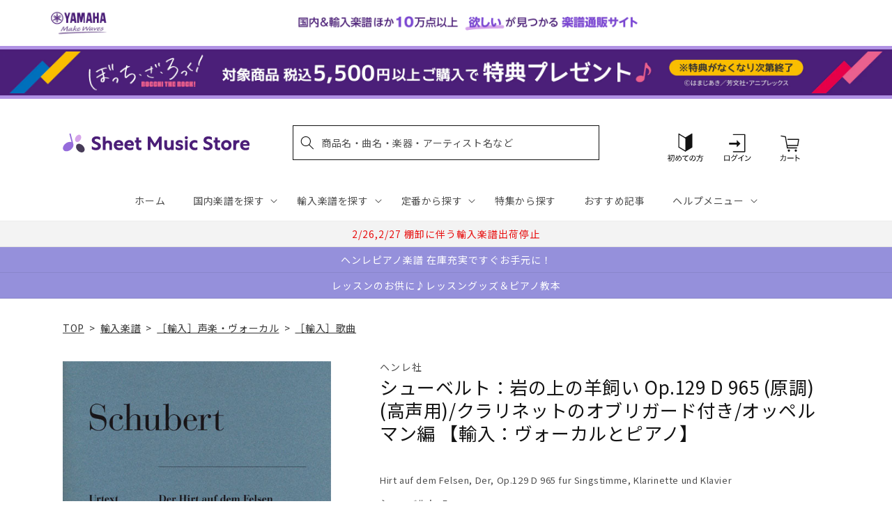

--- FILE ---
content_type: application/javascript; charset=utf-8
request_url: https://recommendations.loopclub.io/v2/storefront/template/?product_id=6911091540019&theme_id=124802433075&page=sheetmusic.jp.yamaha.com%2Fproducts%2F2600000623896&r_type=product&r_id=6911091540019&page_type=product_page&currency=JPY&shop=yamahasms.myshopify.com&user_id=1769107972-79e55437-a960-4cb6-b11a-7cc7acfb5e91&locale=ja&screen=desktop&qs=%7B%7D&client_id=9a0aa4eb-b4f4-462b-8973-90841bc615df&cbt=true&cbs=true&market=2150793267&callback=jsonp_callback_99121
body_size: 8222
content:
jsonp_callback_99121({"visit_id":"1769107977-28087d93-f384-46a4-b841-541588046c25","widgets":[{"id":218812,"page_id":129788,"widget_serve_id":"b0401957-659b-41c6-9904-64fea6d7361a","type":"similar_products","max_content":20,"min_content":1,"enabled":true,"location":"shopify-section-product-recommendations","title":"この商品に関連する商品","css":"/* ここから、追加CSS */li.rktheme-carousel-slide.glide__slide{    text-size-adjust: 100%;    -webkit-text-size-adjust: 100%;}.rktheme-carousel-arrows button {    display: block !important;}.rktheme-product-title {    margin-top: 0.5rem;    margin-bottom: 1.3rem;    font-weight: 400;    width: 100%;}a.rktheme-product-title {    text-decoration: none;    overflow: hidden;    display: -webkit-box;    -webkit-box-orient: vertical;    -webkit-line-clamp: 3;}a:hover.rktheme-product-title {    text-decoration: none;}a:hover.rktheme-bundle-product-title {    text-decoration: none;   opacity: 0.6 ;}.rktheme-product-price-wrap {    margin-bottom: 10px;    font-weight: 500;    width: 100%;    white-space: nowrap;}.rktheme-product-details {  position: relative;}.rktheme-product-title:after {  content: \"\";  position: absolute;  top: 0;  right: 0;  bottom: 0;  left: 0;  width: 100%;  height: 100%;  z-index: 1;}.rktheme-bundle-add-to-cart {    width: 100%;    color: #fff;    border: none;    border-radius: 0;     padding: 0.25em 3.0em!important;    font-weight: 400;    font-size: 0.95em!important;    line-height: 2.5em!important;    transition: opacity .15s ease-in-out;    opacity: 0.96;}.rktheme-bundle-product-title[data-current-product=true] {    font-weight: 400;    color: #121212;    text-decoration: none;    pointer-events: none;}.rktheme-bundle-product-title {    width: auto;    text-decoration: none;    background-color: transparent;    color: #121212;    -ms-flex-negative: 0;    flex-shrink: 0;    max-width: 720px;    white-space: nowrap;    text-overflow: ellipsis;    overflow: hidden;    line-height: 1.4!important;}.rktheme-bundle-total-price-amounts {    font-weight: 400;    font-size: 1.7rem;}.rktheme-bundle-total-price-info {    margin-bottom: 10px;}/* ここまで、追加CSS */[data-rk-widget-id='218812'] .rktheme-addtocart-select-arrow::after {    border-top-color: #fff;  }  [data-rk-widget-id='218812'] .rktheme-bundle-add-to-cart {    background-color: var(--add-cart-button-color);    color: #fff;  }  [data-rk-widget-id='218812'] .rktheme-bundle-add-to-cart:hover {    background-color: var(--add-cart-button-color);  }  [data-rk-widget-id='218812'] .rktheme-bundle-total-price-amounts {    color: #121212;  }  [data-rk-widget-id='218812'] .rktheme-bundle-product-item-prices {    color: #121212;  }  [data-rk-widget-id='218812'] .rktheme-widget-title {    font-size: 24px;  }  [data-rk-widget-id='218812'] .rktheme-bundle-title {    font-size: 24px;  }        [data-rk-widget-id='218812'] .rktheme-product-image {    object-fit: contain;  }          [data-rk-widget-id='218812'] .rktheme-widget-title {    text-align:left;  }                  [data-rk-widget-id='218812'] .rktheme-widget-container[data-ui-mode=desktop] .rktheme-bundle-image,  [data-rk-widget-id='218812'] .rktheme-widget-container[data-ui-mode=mobile] .rktheme-bundle-image {    position: absolute;    top: 0;    left: 0;    right: 0;    bottom: 0;    height: 100%;    width: 100%;    max-height: unset;            object-fit: contain      }        /* 課題3 追加CSS */  .glide__slide {    border: 1px solid #eee;    padding: 1rem 1rem 1.2rem;  }  .rktheme-product-image-wrap {    margin: 0 2rem 1rem;  }  .rktheme-carousel-arrow {    cursor: pointer;    width: 3.2rem !important;    height: 5.4rem !important;    padding: 0 !important;    display: grid;    place-items: center;    top: 45% !important;    transform: translateY(-50%);  }  .rktheme-carousel-arrow svg {    width: 1rem !important;    height: 1rem !important;  }  .rktheme-carousel-arrow.glide__arrow--left[data-style=rectangle] {    border-radius: 0 5px 5px 0;  }  .rktheme-carousel-arrow.glide__arrow--right[data-style=rectangle] {    border-radius: 5px 0 0 5px;  }  .rktheme-product-image-wrap {    padding-top: 120% !important;  }  .rktheme-product-title {    margin-bottom: 4px;  }  .rktheme-product-card:hover .rktheme-product-image--primary {    opacity: 0.7 ;  }  .rktheme-product-image-wrap:hover .rktheme-product-image--primary {    opacity: 0.7 ;  }  .rktheme-product-vendor {    letter-spacing: 0.03em;  }@media screen and (max-width: 749px) {  h3.rktheme-widget-title {    font-size: 20px !important;}  .rktheme-carousel-arrow {    display: none !important;    font-size: 15px;  }  .rktheme-product-card:hover .rktheme-product-image--primary{    opacity: 1;  }  .rktheme-product-image-wrap:hover .rktheme-product-image--primary {    opacity: 1;  }  a:hover.rktheme-product-title{    opacity: 1;  }  a:hover.rktheme-product-title {    text-decoration: none;  }  a:hover.rktheme-bundle-product-title {    text-decoration: none;  }  .rktheme-product-card:hover .rktheme-product-image--primary {    transform: none;  }  .rktheme-product-image-wrap[data-hover-mode=zoom]:hover .rktheme-product-image--primary {    transform: none;  }    .glide__slide {    border: 1px solid #eee;    padding: 1rem;  }}","layout":"carousel","cart_button_text":"Add to Cart","page_type":"product_page","desktop_per_view":4,"mobile_per_view":2,"carousel_control":"arrow","position_enabled":true,"position":2,"enable_cart_button":false,"cart_button_template":null,"extra":{},"enable_popup":false,"popup_config":{},"show_discount_label":false,"allow_out_of_stock":true,"tablet_per_view":3,"discount_config":{"enabled":null,"type":null,"value":null,"widget_message":null,"cart_message":null,"version":1,"apply_discount_only_to_rec":false},"cart_properties":{},"template":"<section class='rktheme-widget-container' data-layout='carousel'>    <h3 class='rktheme-widget-title'><span>この商品に関連する商品</span></h3>    <div class='rktheme-carousel-wrap'>      <div class='rktheme-carousel-container glide'>        <div class=\"rktheme-carousel-track glide__track\" data-glide-el=\"track\">          <ul class=\"rktheme-carousel-slides glide__slides\">                                                                                                                <li class='rktheme-carousel-slide glide__slide'>                  <div class='rktheme-product-card rktheme-grid-product' data-rk-product-id='6910093721651'>                    <a href='/products/2600000170369' class='rktheme-product-image-wrap' data-rk-track-type='clicked' data-rk-track-prevent-default='true'>                        <img class='rktheme-product-image  rktheme-product-image--primary' loading=\"lazy\" data-sizes=\"auto\" src=\"https://cdn.shopify.com/s/files/1/0553/1566/0851/products/2600000170369_600x.jpg?v=1681802121\" data-src=\"https://cdn.shopify.com/s/files/1/0553/1566/0851/products/2600000170369_600x.jpg?v=1681802121\" data-srcset=\"https://cdn.shopify.com/s/files/1/0553/1566/0851/products/2600000170369_180x.jpg?v=1681802121 180w 242h, https://cdn.shopify.com/s/files/1/0553/1566/0851/products/2600000170369_360x.jpg?v=1681802121 360w 485h, https://cdn.shopify.com/s/files/1/0553/1566/0851/products/2600000170369.jpg?v=1681802121 375w 506h\" alt='モーツァルト：アヴェ・ヴェルム・コルプス KV 618 (ソプラノ) (ラテン語) 【輸入：ヴォーカルとピアノ】' />                      <div class='rktheme-discount-label' data-compare-price=\"None\" data-price=\"3080.0\" data-label=\"{percent} off\"></div>                      <div class='rktheme-added-to-cart-tooltip'>Added to cart!</div>                    </a>                    <div class='rktheme-product-details'>                      <a class='rktheme-product-title' href='/products/2600000170369' data-rk-track-type='clicked' data-rk-track-prevent-default='true'>                          モーツァルト：アヴェ・ヴェルム・コルプス KV 618 (ソプラノ) (ラテン語) 【輸入：ヴォーカルとピアノ】                      </a>                        <div class='rktheme-product-vendor rktheme-product-vendor--above-title'>ロベルト･リーナウ社</div>                        <div class='rktheme-product-vendor rktheme-product-vendor--below-title'>ロベルト･リーナウ社</div>                      <div class='rktheme-product-price-wrap' data-compare-price='False'>                          <span class='rktheme-product-price rktheme-product-price--original'>                            <span class='money'>3,080 円（税込）</span>                          </span>                      </div>                      <div class='rktheme-addtocart-container'>                          <button type='button' class='rktheme-addtocart-button' data-rk-variant-id='41268195885107'>カートに入れる</button>                      </div>                    </div>                  </div>              </li>                                                                                                                <li class='rktheme-carousel-slide glide__slide'>                  <div class='rktheme-product-card rktheme-grid-product' data-rk-product-id='6910079238195'>                    <a href='/products/2600000109444' class='rktheme-product-image-wrap' data-rk-track-type='clicked' data-rk-track-prevent-default='true'>                        <img class='rktheme-product-image  rktheme-product-image--primary' loading=\"lazy\" data-sizes=\"auto\" src=\"https://cdn.shopify.com/s/files/1/0553/1566/0851/files/no_image_240131_a80e9377-de8e-443c-99e6-1b641eca7e17_600x.jpg?v=1712626259\" data-src=\"https://cdn.shopify.com/s/files/1/0553/1566/0851/files/no_image_240131_a80e9377-de8e-443c-99e6-1b641eca7e17_600x.jpg?v=1712626259\" data-srcset=\"https://cdn.shopify.com/s/files/1/0553/1566/0851/files/no_image_240131_a80e9377-de8e-443c-99e6-1b641eca7e17_180x.jpg?v=1712626259 180w 236h, https://cdn.shopify.com/s/files/1/0553/1566/0851/files/no_image_240131_a80e9377-de8e-443c-99e6-1b641eca7e17_360x.jpg?v=1712626259 360w 473h, https://cdn.shopify.com/s/files/1/0553/1566/0851/files/no_image_240131_a80e9377-de8e-443c-99e6-1b641eca7e17_540x.jpg?v=1712626259 540w 710h, https://cdn.shopify.com/s/files/1/0553/1566/0851/files/no_image_240131_a80e9377-de8e-443c-99e6-1b641eca7e17_720x.jpg?v=1712626259 720w 947h, https://cdn.shopify.com/s/files/1/0553/1566/0851/files/no_image_240131_a80e9377-de8e-443c-99e6-1b641eca7e17_900x.jpg?v=1712626259 900w 1184h, https://cdn.shopify.com/s/files/1/0553/1566/0851/files/no_image_240131_a80e9377-de8e-443c-99e6-1b641eca7e17.jpg?v=1712626259 912w 1200h\" alt='ブラームス：アルトのための2つの歌 Op.91 【輸入：ヴォーカルとピアノ】' />                      <div class='rktheme-discount-label' data-compare-price=\"None\" data-price=\"5390.0\" data-label=\"{percent} off\"></div>                      <div class='rktheme-added-to-cart-tooltip'>Added to cart!</div>                    </a>                    <div class='rktheme-product-details'>                      <a class='rktheme-product-title' href='/products/2600000109444' data-rk-track-type='clicked' data-rk-track-prevent-default='true'>                          ブラームス：アルトのための2つの歌 Op.91 【輸入：ヴォーカルとピアノ】                      </a>                        <div class='rktheme-product-vendor rktheme-product-vendor--above-title'>ペータース社/ライプツィヒ</div>                        <div class='rktheme-product-vendor rktheme-product-vendor--below-title'>ペータース社/ライプツィヒ</div>                      <div class='rktheme-product-price-wrap' data-compare-price='False'>                          <span class='rktheme-product-price rktheme-product-price--original'>                            <span class='money'>5,390 円（税込）</span>                          </span>                      </div>                      <div class='rktheme-addtocart-container'>                          <button type='button' class='rktheme-addtocart-button' data-rk-variant-id='41268180353075'>カートに入れる</button>                      </div>                    </div>                  </div>              </li>                                                                                                                <li class='rktheme-carousel-slide glide__slide'>                  <div class='rktheme-product-card rktheme-grid-product' data-rk-product-id='6911236243507'>                    <a href='/products/2600001000467' class='rktheme-product-image-wrap' data-rk-track-type='clicked' data-rk-track-prevent-default='true'>                        <img class='rktheme-product-image  rktheme-product-image--primary' loading=\"lazy\" data-sizes=\"auto\" src=\"https://cdn.shopify.com/s/files/1/0553/1566/0851/files/no_image_240131_e8424d9b-af5e-4ca5-bc05-b1c3d396a2d7_600x.jpg?v=1712630862\" data-src=\"https://cdn.shopify.com/s/files/1/0553/1566/0851/files/no_image_240131_e8424d9b-af5e-4ca5-bc05-b1c3d396a2d7_600x.jpg?v=1712630862\" data-srcset=\"https://cdn.shopify.com/s/files/1/0553/1566/0851/files/no_image_240131_e8424d9b-af5e-4ca5-bc05-b1c3d396a2d7_180x.jpg?v=1712630862 180w 236h, https://cdn.shopify.com/s/files/1/0553/1566/0851/files/no_image_240131_e8424d9b-af5e-4ca5-bc05-b1c3d396a2d7_360x.jpg?v=1712630862 360w 473h, https://cdn.shopify.com/s/files/1/0553/1566/0851/files/no_image_240131_e8424d9b-af5e-4ca5-bc05-b1c3d396a2d7_540x.jpg?v=1712630862 540w 710h, https://cdn.shopify.com/s/files/1/0553/1566/0851/files/no_image_240131_e8424d9b-af5e-4ca5-bc05-b1c3d396a2d7_720x.jpg?v=1712630862 720w 947h, https://cdn.shopify.com/s/files/1/0553/1566/0851/files/no_image_240131_e8424d9b-af5e-4ca5-bc05-b1c3d396a2d7_900x.jpg?v=1712630862 900w 1184h, https://cdn.shopify.com/s/files/1/0553/1566/0851/files/no_image_240131_e8424d9b-af5e-4ca5-bc05-b1c3d396a2d7.jpg?v=1712630862 912w 1200h\" alt='ヘンデル：カンタータ「私の胸は騒ぐ」 HWV132C (アルト,フルート,通奏低音)/Knipschild編 【輸入：ヴォーカルとピアノ】' />                      <div class='rktheme-discount-label' data-compare-price=\"None\" data-price=\"3960.0\" data-label=\"{percent} off\"></div>                      <div class='rktheme-added-to-cart-tooltip'>Added to cart!</div>                    </a>                    <div class='rktheme-product-details'>                      <a class='rktheme-product-title' href='/products/2600001000467' data-rk-track-type='clicked' data-rk-track-prevent-default='true'>                          ヘンデル：カンタータ「私の胸は騒ぐ」 HWV132C (アルト,フルート,通奏低音)/Knipschild編 【輸入：ヴォーカルとピアノ】                      </a>                        <div class='rktheme-product-vendor rktheme-product-vendor--above-title'>ムジカ・ララ社</div>                        <div class='rktheme-product-vendor rktheme-product-vendor--below-title'>ムジカ・ララ社</div>                      <div class='rktheme-product-price-wrap' data-compare-price='False'>                          <span class='rktheme-product-price rktheme-product-price--original'>                            <span class='money'>3,960 円（税込）</span>                          </span>                      </div>                      <div class='rktheme-addtocart-container'>                          <button type='button' class='rktheme-addtocart-button' data-rk-variant-id='41269437595699'>カートに入れる</button>                      </div>                    </div>                  </div>              </li>                                                                                                                <li class='rktheme-carousel-slide glide__slide'>                  <div class='rktheme-product-card rktheme-grid-product' data-rk-product-id='6905178259507'>                    <a href='/products/2600000350204' class='rktheme-product-image-wrap' data-rk-track-type='clicked' data-rk-track-prevent-default='true'>                        <img class='rktheme-product-image  rktheme-product-image--primary' loading=\"lazy\" data-sizes=\"auto\" src=\"https://cdn.shopify.com/s/files/1/0553/1566/0851/products/2600000350204_600x.jpg?v=1680497640\" data-src=\"https://cdn.shopify.com/s/files/1/0553/1566/0851/products/2600000350204_600x.jpg?v=1680497640\" data-srcset=\"https://cdn.shopify.com/s/files/1/0553/1566/0851/products/2600000350204_180x.jpg?v=1680497640 180w 238h, https://cdn.shopify.com/s/files/1/0553/1566/0851/products/2600000350204_360x.jpg?v=1680497640 360w 477h, https://cdn.shopify.com/s/files/1/0553/1566/0851/products/2600000350204_540x.jpg?v=1680497640 540w 715h, https://cdn.shopify.com/s/files/1/0553/1566/0851/products/2600000350204.jpg?v=1680497640 605w 802h\" alt='アダン：モーツァルトの「ああ、お母さん聞いて」による変奏曲 (ソプラノ) (独語・仏語) 【輸入：ヴォーカルとピアノ】' />                      <div class='rktheme-discount-label' data-compare-price=\"None\" data-price=\"3850.0\" data-label=\"{percent} off\"></div>                      <div class='rktheme-added-to-cart-tooltip'>Added to cart!</div>                    </a>                    <div class='rktheme-product-details'>                      <a class='rktheme-product-title' href='/products/2600000350204' data-rk-track-type='clicked' data-rk-track-prevent-default='true'>                          アダン：モーツァルトの「ああ、お母さん聞いて」による変奏曲 (ソプラノ) (独語・仏語) 【輸入：ヴォーカルとピアノ】                      </a>                        <div class='rktheme-product-vendor rktheme-product-vendor--above-title'>ロベルト･リーナウ社</div>                        <div class='rktheme-product-vendor rktheme-product-vendor--below-title'>ロベルト･リーナウ社</div>                      <div class='rktheme-product-price-wrap' data-compare-price='False'>                          <span class='rktheme-product-price rktheme-product-price--original'>                            <span class='money'>3,850 円（税込）</span>                          </span>                      </div>                      <div class='rktheme-addtocart-container'>                          <button type='button' class='rktheme-addtocart-button' data-rk-variant-id='41254368149555'>カートに入れる</button>                      </div>                    </div>                  </div>              </li>                                                                                                                <li class='rktheme-carousel-slide glide__slide'>                  <div class='rktheme-product-card rktheme-grid-product' data-rk-product-id='6910067245107'>                    <a href='/products/2600000078894' class='rktheme-product-image-wrap' data-rk-track-type='clicked' data-rk-track-prevent-default='true'>                        <img class='rktheme-product-image  rktheme-product-image--primary' loading=\"lazy\" data-sizes=\"auto\" src=\"https://cdn.shopify.com/s/files/1/0553/1566/0851/products/2600000078894_600x.jpg?v=1681802037\" data-src=\"https://cdn.shopify.com/s/files/1/0553/1566/0851/products/2600000078894_600x.jpg?v=1681802037\" data-srcset=\"https://cdn.shopify.com/s/files/1/0553/1566/0851/products/2600000078894_180x.jpg?v=1681802037 180w 250h, https://cdn.shopify.com/s/files/1/0553/1566/0851/products/2600000078894.jpg?v=1681802037 345w 480h\" alt='ブラームス：アルトのための2つの歌 Op.91 【輸入：ヴォーカルとピアノ】' />                      <div class='rktheme-discount-label' data-compare-price=\"None\" data-price=\"2970.0\" data-label=\"{percent} off\"></div>                      <div class='rktheme-added-to-cart-tooltip'>Added to cart!</div>                    </a>                    <div class='rktheme-product-details'>                      <a class='rktheme-product-title' href='/products/2600000078894' data-rk-track-type='clicked' data-rk-track-prevent-default='true'>                          ブラームス：アルトのための2つの歌 Op.91 【輸入：ヴォーカルとピアノ】                      </a>                        <div class='rktheme-product-vendor rktheme-product-vendor--above-title'>インターナショナル・ミュージック社</div>                        <div class='rktheme-product-vendor rktheme-product-vendor--below-title'>インターナショナル・ミュージック社</div>                      <div class='rktheme-product-price-wrap' data-compare-price='False'>                          <span class='rktheme-product-price rktheme-product-price--original'>                            <span class='money'>2,970 円（税込）</span>                          </span>                      </div>                      <div class='rktheme-addtocart-container'>                          <button type='button' class='rktheme-addtocart-button' data-rk-variant-id='41268167540787'>カートに入れる</button>                      </div>                    </div>                  </div>              </li>                                                                                                                <li class='rktheme-carousel-slide glide__slide'>                  <div class='rktheme-product-card rktheme-grid-product' data-rk-product-id='6910144118835'>                    <a href='/products/2600000381505' class='rktheme-product-image-wrap' data-rk-track-type='clicked' data-rk-track-prevent-default='true'>                        <img class='rktheme-product-image  rktheme-product-image--primary' loading=\"lazy\" data-sizes=\"auto\" src=\"https://cdn.shopify.com/s/files/1/0553/1566/0851/products/2600000381505_600x.jpg?v=1681802207\" data-src=\"https://cdn.shopify.com/s/files/1/0553/1566/0851/products/2600000381505_600x.jpg?v=1681802207\" data-srcset=\"https://cdn.shopify.com/s/files/1/0553/1566/0851/products/2600000381505_180x.jpg?v=1681802207 180w 264h, https://cdn.shopify.com/s/files/1/0553/1566/0851/products/2600000381505.jpg?v=1681802207 200w 294h\" alt='マルタン：3つのクリスマスの歌 (仏語・独語・英語) 【輸入：ヴォーカルとピアノ】' />                      <div class='rktheme-discount-label' data-compare-price=\"None\" data-price=\"3960.0\" data-label=\"{percent} off\"></div>                      <div class='rktheme-added-to-cart-tooltip'>Added to cart!</div>                    </a>                    <div class='rktheme-product-details'>                      <a class='rktheme-product-title' href='/products/2600000381505' data-rk-track-type='clicked' data-rk-track-prevent-default='true'>                          マルタン：3つのクリスマスの歌 (仏語・独語・英語) 【輸入：ヴォーカルとピアノ】                      </a>                        <div class='rktheme-product-vendor rktheme-product-vendor--above-title'>ウニヴァザール社</div>                        <div class='rktheme-product-vendor rktheme-product-vendor--below-title'>ウニヴァザール社</div>                      <div class='rktheme-product-price-wrap' data-compare-price='False'>                          <span class='rktheme-product-price rktheme-product-price--original'>                            <span class='money'>3,960 円（税込）</span>                          </span>                      </div>                      <div class='rktheme-addtocart-container'>                          <button type='button' class='rktheme-addtocart-button' data-rk-variant-id='41268249722931'>カートに入れる</button>                      </div>                    </div>                  </div>              </li>                                                                                                                <li class='rktheme-carousel-slide glide__slide'>                  <div class='rktheme-product-card rktheme-grid-product' data-rk-product-id='6911173886003'>                    <a href='/products/2600000659987' class='rktheme-product-image-wrap' data-rk-track-type='clicked' data-rk-track-prevent-default='true'>                        <img class='rktheme-product-image  rktheme-product-image--primary' loading=\"lazy\" data-sizes=\"auto\" src=\"https://cdn.shopify.com/s/files/1/0553/1566/0851/files/ED_11759-Bach_5B648_5D_600x.jpg?v=1712643906\" data-src=\"https://cdn.shopify.com/s/files/1/0553/1566/0851/files/ED_11759-Bach_5B648_5D_600x.jpg?v=1712643906\" data-srcset=\"https://cdn.shopify.com/s/files/1/0553/1566/0851/files/ED_11759-Bach_5B648_5D_180x.jpg?v=1712643906 180w 236h, https://cdn.shopify.com/s/files/1/0553/1566/0851/files/ED_11759-Bach_5B648_5D_360x.jpg?v=1712643906 360w 472h, https://cdn.shopify.com/s/files/1/0553/1566/0851/files/ED_11759-Bach_5B648_5D.jpg?v=1712643906 494w 648h\" alt='バッハ：羊は安らかに草を食み: バースデー・カンタータ アリア BWV 208(S,2Rec,B.C.)/Hunt編曲 【輸入：ヴォーカルとピアノ】' />                      <div class='rktheme-discount-label' data-compare-price=\"None\" data-price=\"2310.0\" data-label=\"{percent} off\"></div>                      <div class='rktheme-added-to-cart-tooltip'>Added to cart!</div>                    </a>                    <div class='rktheme-product-details'>                      <a class='rktheme-product-title' href='/products/2600000659987' data-rk-track-type='clicked' data-rk-track-prevent-default='true'>                          バッハ：羊は安らかに草を食み: バースデー・カンタータ アリア BWV 208(S,2Rec,B.C.)/Hunt編曲 【輸入：ヴォーカルとピアノ】                      </a>                        <div class='rktheme-product-vendor rktheme-product-vendor--above-title'>ショット社/ロンドン</div>                        <div class='rktheme-product-vendor rktheme-product-vendor--below-title'>ショット社/ロンドン</div>                      <div class='rktheme-product-price-wrap' data-compare-price='False'>                          <span class='rktheme-product-price rktheme-product-price--original'>                            <span class='money'>2,310 円（税込）</span>                          </span>                      </div>                      <div class='rktheme-addtocart-container'>                          <button type='button' class='rktheme-addtocart-button' data-rk-variant-id='41269370617907'>カートに入れる</button>                      </div>                    </div>                  </div>              </li>                                                                                                                <li class='rktheme-carousel-slide glide__slide'>                  <div class='rktheme-product-card rktheme-grid-product' data-rk-product-id='6910064427059'>                    <a href='/products/2600000062657' class='rktheme-product-image-wrap' data-rk-track-type='clicked' data-rk-track-prevent-default='true'>                        <img class='rktheme-product-image  rktheme-product-image--primary' loading=\"lazy\" data-sizes=\"auto\" src=\"https://cdn.shopify.com/s/files/1/0553/1566/0851/files/no_image_240131_693f6426-5b1a-4704-95ba-1360b7e358d9_600x.jpg?v=1712626216\" data-src=\"https://cdn.shopify.com/s/files/1/0553/1566/0851/files/no_image_240131_693f6426-5b1a-4704-95ba-1360b7e358d9_600x.jpg?v=1712626216\" data-srcset=\"https://cdn.shopify.com/s/files/1/0553/1566/0851/files/no_image_240131_693f6426-5b1a-4704-95ba-1360b7e358d9_180x.jpg?v=1712626216 180w 236h, https://cdn.shopify.com/s/files/1/0553/1566/0851/files/no_image_240131_693f6426-5b1a-4704-95ba-1360b7e358d9_360x.jpg?v=1712626216 360w 473h, https://cdn.shopify.com/s/files/1/0553/1566/0851/files/no_image_240131_693f6426-5b1a-4704-95ba-1360b7e358d9_540x.jpg?v=1712626216 540w 710h, https://cdn.shopify.com/s/files/1/0553/1566/0851/files/no_image_240131_693f6426-5b1a-4704-95ba-1360b7e358d9_720x.jpg?v=1712626216 720w 947h, https://cdn.shopify.com/s/files/1/0553/1566/0851/files/no_image_240131_693f6426-5b1a-4704-95ba-1360b7e358d9_900x.jpg?v=1712626216 900w 1184h, https://cdn.shopify.com/s/files/1/0553/1566/0851/files/no_image_240131_693f6426-5b1a-4704-95ba-1360b7e358d9.jpg?v=1712626216 912w 1200h\" alt='チャイコフスキー：オペラ「スペードの女王」 Op.68/Newmarch英語訳 【輸入：ヴォーカルとピアノ】' />                      <div class='rktheme-discount-label' data-compare-price=\"None\" data-price=\"6050.0\" data-label=\"{percent} off\"></div>                      <div class='rktheme-added-to-cart-tooltip'>Added to cart!</div>                    </a>                    <div class='rktheme-product-details'>                      <a class='rktheme-product-title' href='/products/2600000062657' data-rk-track-type='clicked' data-rk-track-prevent-default='true'>                          チャイコフスキー：オペラ「スペードの女王」 Op.68/Newmarch英語訳 【輸入：ヴォーカルとピアノ】                      </a>                        <div class='rktheme-product-vendor rktheme-product-vendor--above-title'>シャーマー社</div>                        <div class='rktheme-product-vendor rktheme-product-vendor--below-title'>シャーマー社</div>                      <div class='rktheme-product-price-wrap' data-compare-price='False'>                          <span class='rktheme-product-price rktheme-product-price--original'>                            <span class='money'>6,050 円（税込）</span>                          </span>                      </div>                      <div class='rktheme-addtocart-container'>                          <button type='button' class='rktheme-addtocart-button' data-rk-variant-id='41268164558899'>カートに入れる</button>                      </div>                    </div>                  </div>              </li>                                                                                                                <li class='rktheme-carousel-slide glide__slide'>                  <div class='rktheme-product-card rktheme-grid-product' data-rk-product-id='7721480781875'>                    <a href='/products/2600011085027' class='rktheme-product-image-wrap' data-rk-track-type='clicked' data-rk-track-prevent-default='true'>                        <img class='rktheme-product-image  rktheme-product-image--primary' loading=\"lazy\" data-sizes=\"auto\" src=\"https://cdn.shopify.com/s/files/1/0553/1566/0851/files/GYC01108502_600x.jpg?v=1764816996\" data-src=\"https://cdn.shopify.com/s/files/1/0553/1566/0851/files/GYC01108502_600x.jpg?v=1764816996\" data-srcset=\"https://cdn.shopify.com/s/files/1/0553/1566/0851/files/GYC01108502_180x.jpg?v=1764816996 180w 248h, https://cdn.shopify.com/s/files/1/0553/1566/0851/files/GYC01108502.jpg?v=1764816996 340w 469h\" alt='ウェーバー：私の歌:中声とギターのための28の作品/Goldhan編(中声用) 【輸入：ヴォーカルとピアノ】' />                      <div class='rktheme-discount-label' data-compare-price=\"None\" data-price=\"5170.0\" data-label=\"{percent} off\"></div>                      <div class='rktheme-added-to-cart-tooltip'>Added to cart!</div>                    </a>                    <div class='rktheme-product-details'>                      <a class='rktheme-product-title' href='/products/2600011085027' data-rk-track-type='clicked' data-rk-track-prevent-default='true'>                          ウェーバー：私の歌:中声とギターのための28の作品/Goldhan編(中声用) 【輸入：ヴォーカルとピアノ】                      </a>                        <div class='rktheme-product-vendor rktheme-product-vendor--above-title'>ウニヴァザール社</div>                        <div class='rktheme-product-vendor rktheme-product-vendor--below-title'>ウニヴァザール社</div>                      <div class='rktheme-product-price-wrap' data-compare-price='False'>                          <span class='rktheme-product-price rktheme-product-price--original'>                            <span class='money'>5,170 円（税込）</span>                          </span>                      </div>                      <div class='rktheme-addtocart-container'>                          <button type='button' class='rktheme-addtocart-button' data-rk-variant-id='43785576775731'>カートに入れる</button>                      </div>                    </div>                  </div>              </li>                                                                                                                <li class='rktheme-carousel-slide glide__slide'>                  <div class='rktheme-product-card rktheme-grid-product' data-rk-product-id='6905185206323'>                    <a href='/products/2600000732789' class='rktheme-product-image-wrap' data-rk-track-type='clicked' data-rk-track-prevent-default='true'>                        <img class='rktheme-product-image  rktheme-product-image--primary' loading=\"lazy\" data-sizes=\"auto\" src=\"https://cdn.shopify.com/s/files/1/0553/1566/0851/products/2600000732789_600x.jpg?v=1680497694\" data-src=\"https://cdn.shopify.com/s/files/1/0553/1566/0851/products/2600000732789_600x.jpg?v=1680497694\" data-srcset=\"https://cdn.shopify.com/s/files/1/0553/1566/0851/products/2600000732789_180x.jpg?v=1680497694 180w 254h, https://cdn.shopify.com/s/files/1/0553/1566/0851/products/2600000732789_360x.jpg?v=1680497694 360w 509h, https://cdn.shopify.com/s/files/1/0553/1566/0851/products/2600000732789_540x.jpg?v=1680497694 540w 763h, https://cdn.shopify.com/s/files/1/0553/1566/0851/products/2600000732789_720x.jpg?v=1680497694 720w 1018h, https://cdn.shopify.com/s/files/1/0553/1566/0851/products/2600000732789_900x.jpg?v=1680497694 900w 1272h, https://cdn.shopify.com/s/files/1/0553/1566/0851/products/2600000732789.jpg?v=1680497694 905w 1280h\" alt='ベッリーニ：オペラ「ノルマ」 第1幕より 清らかな女神よ(ソプラノ)(伊語) 【輸入：ヴォーカルとピアノ】' />                      <div class='rktheme-discount-label' data-compare-price=\"None\" data-price=\"2640.0\" data-label=\"{percent} off\"></div>                      <div class='rktheme-added-to-cart-tooltip'>Added to cart!</div>                    </a>                    <div class='rktheme-product-details'>                      <a class='rktheme-product-title' href='/products/2600000732789' data-rk-track-type='clicked' data-rk-track-prevent-default='true'>                          ベッリーニ：オペラ「ノルマ」 第1幕より 清らかな女神よ(ソプラノ)(伊語) 【輸入：ヴォーカルとピアノ】                      </a>                        <div class='rktheme-product-vendor rktheme-product-vendor--above-title'>リコルディ社</div>                        <div class='rktheme-product-vendor rktheme-product-vendor--below-title'>リコルディ社</div>                      <div class='rktheme-product-price-wrap' data-compare-price='False'>                          <span class='rktheme-product-price rktheme-product-price--original'>                            <span class='money'>2,640 円（税込）</span>                          </span>                      </div>                      <div class='rktheme-addtocart-container'>                          <button type='button' class='rktheme-addtocart-button' data-rk-variant-id='41254375522355'>カートに入れる</button>                      </div>                    </div>                  </div>              </li>                                                                                                                <li class='rktheme-carousel-slide glide__slide'>                  <div class='rktheme-product-card rktheme-grid-product' data-rk-product-id='7650425012275'>                    <a href='/products/2600011078616' class='rktheme-product-image-wrap' data-rk-track-type='clicked' data-rk-track-prevent-default='true'>                        <img class='rktheme-product-image  rktheme-product-image--primary' loading=\"lazy\" data-sizes=\"auto\" src=\"https://cdn.shopify.com/s/files/1/0553/1566/0851/files/GYC01107861_600x.jpg?v=1755760642\" data-src=\"https://cdn.shopify.com/s/files/1/0553/1566/0851/files/GYC01107861_600x.jpg?v=1755760642\" data-srcset=\"https://cdn.shopify.com/s/files/1/0553/1566/0851/files/GYC01107861_180x.jpg?v=1755760642 180w 239h, https://cdn.shopify.com/s/files/1/0553/1566/0851/files/GYC01107861.jpg?v=1755760642 335w 446h\" alt='ブルーノ・マーズ - 楽譜コレクション 【輸入：ヴォーカル/ピアノ/ギター】' />                      <div class='rktheme-discount-label' data-compare-price=\"None\" data-price=\"4180.0\" data-label=\"{percent} off\"></div>                      <div class='rktheme-added-to-cart-tooltip'>Added to cart!</div>                    </a>                    <div class='rktheme-product-details'>                      <a class='rktheme-product-title' href='/products/2600011078616' data-rk-track-type='clicked' data-rk-track-prevent-default='true'>                          ブルーノ・マーズ - 楽譜コレクション 【輸入：ヴォーカル/ピアノ/ギター】                      </a>                        <div class='rktheme-product-vendor rktheme-product-vendor--above-title'>ハル・レナード社</div>                        <div class='rktheme-product-vendor rktheme-product-vendor--below-title'>ハル・レナード社</div>                      <div class='rktheme-product-price-wrap' data-compare-price='False'>                          <span class='rktheme-product-price rktheme-product-price--original'>                            <span class='money'>4,180 円（税込）</span>                          </span>                      </div>                      <div class='rktheme-addtocart-container'>                          <button type='button' class='rktheme-addtocart-button' data-rk-variant-id='43555830661171'>カートに入れる</button>                      </div>                    </div>                  </div>              </li>                                                                                                                <li class='rktheme-carousel-slide glide__slide'>                  <div class='rktheme-product-card rktheme-grid-product' data-rk-product-id='7627368529971'>                    <a href='/products/2600011075875' class='rktheme-product-image-wrap' data-rk-track-type='clicked' data-rk-track-prevent-default='true'>                        <img class='rktheme-product-image  rktheme-product-image--primary' loading=\"lazy\" data-sizes=\"auto\" src=\"https://cdn.shopify.com/s/files/1/0553/1566/0851/files/GYC01107587_600x.jpg?v=1751517813\" data-src=\"https://cdn.shopify.com/s/files/1/0553/1566/0851/files/GYC01107587_600x.jpg?v=1751517813\" data-srcset=\"https://cdn.shopify.com/s/files/1/0553/1566/0851/files/GYC01107587_180x.jpg?v=1751517813 180w 239h, https://cdn.shopify.com/s/files/1/0553/1566/0851/files/GYC01107587.jpg?v=1751517813 335w 446h\" alt='ロイド=ウェッバー：ミュージカル「キャッツ」 より メモリー 【輸入：ヴォーカルとピアノ】' />                      <div class='rktheme-discount-label' data-compare-price=\"None\" data-price=\"1540.0\" data-label=\"{percent} off\"></div>                      <div class='rktheme-added-to-cart-tooltip'>Added to cart!</div>                    </a>                    <div class='rktheme-product-details'>                      <a class='rktheme-product-title' href='/products/2600011075875' data-rk-track-type='clicked' data-rk-track-prevent-default='true'>                          ロイド=ウェッバー：ミュージカル「キャッツ」 より メモリー 【輸入：ヴォーカルとピアノ】                      </a>                        <div class='rktheme-product-vendor rktheme-product-vendor--above-title'>ハル・レナード社</div>                        <div class='rktheme-product-vendor rktheme-product-vendor--below-title'>ハル・レナード社</div>                      <div class='rktheme-product-price-wrap' data-compare-price='False'>                          <span class='rktheme-product-price rktheme-product-price--original'>                            <span class='money'>1,540 円（税込）</span>                          </span>                      </div>                      <div class='rktheme-addtocart-container'>                          <button type='button' class='rktheme-addtocart-button' data-rk-variant-id='43471709536307'>カートに入れる</button>                      </div>                    </div>                  </div>              </li>                                                                                                                <li class='rktheme-carousel-slide glide__slide'>                  <div class='rktheme-product-card rktheme-grid-product' data-rk-product-id='7627367350323'>                    <a href='/products/2600011075899' class='rktheme-product-image-wrap' data-rk-track-type='clicked' data-rk-track-prevent-default='true'>                        <img class='rktheme-product-image  rktheme-product-image--primary' loading=\"lazy\" data-sizes=\"auto\" src=\"https://cdn.shopify.com/s/files/1/0553/1566/0851/files/GYC01107589_600x.jpg?v=1751517816\" data-src=\"https://cdn.shopify.com/s/files/1/0553/1566/0851/files/GYC01107589_600x.jpg?v=1751517816\" data-srcset=\"https://cdn.shopify.com/s/files/1/0553/1566/0851/files/GYC01107589_180x.jpg?v=1751517816 180w 239h, https://cdn.shopify.com/s/files/1/0553/1566/0851/files/GYC01107589.jpg?v=1751517816 335w 446h\" alt='レディ・ガガ - メイヘム 【輸入：ヴォーカル/ピアノ/ギター】' />                      <div class='rktheme-discount-label' data-compare-price=\"None\" data-price=\"4730.0\" data-label=\"{percent} off\"></div>                      <div class='rktheme-added-to-cart-tooltip'>Added to cart!</div>                    </a>                    <div class='rktheme-product-details'>                      <a class='rktheme-product-title' href='/products/2600011075899' data-rk-track-type='clicked' data-rk-track-prevent-default='true'>                          レディ・ガガ - メイヘム 【輸入：ヴォーカル/ピアノ/ギター】                      </a>                        <div class='rktheme-product-vendor rktheme-product-vendor--above-title'>ハル・レナード社</div>                        <div class='rktheme-product-vendor rktheme-product-vendor--below-title'>ハル・レナード社</div>                      <div class='rktheme-product-price-wrap' data-compare-price='False'>                          <span class='rktheme-product-price rktheme-product-price--original'>                            <span class='money'>4,730 円（税込）</span>                          </span>                      </div>                      <div class='rktheme-addtocart-container'>                          <button type='button' class='rktheme-addtocart-button' data-rk-variant-id='43471708356659'>カートに入れる</button>                      </div>                    </div>                  </div>              </li>                                                                                                                <li class='rktheme-carousel-slide glide__slide'>                  <div class='rktheme-product-card rktheme-grid-product' data-rk-product-id='7627367481395'>                    <a href='/products/2600011075936' class='rktheme-product-image-wrap' data-rk-track-type='clicked' data-rk-track-prevent-default='true'>                        <img class='rktheme-product-image  rktheme-product-image--primary' loading=\"lazy\" data-sizes=\"auto\" src=\"https://cdn.shopify.com/s/files/1/0553/1566/0851/files/GYC01107593_600x.jpg?v=1751517826\" data-src=\"https://cdn.shopify.com/s/files/1/0553/1566/0851/files/GYC01107593_600x.jpg?v=1751517826\" data-srcset=\"https://cdn.shopify.com/s/files/1/0553/1566/0851/files/GYC01107593_180x.jpg?v=1751517826 180w 247h, https://cdn.shopify.com/s/files/1/0553/1566/0851/files/GYC01107593_360x.jpg?v=1751517826 360w 494h, https://cdn.shopify.com/s/files/1/0553/1566/0851/files/GYC01107593_540x.jpg?v=1751517826 540w 741h, https://cdn.shopify.com/s/files/1/0553/1566/0851/files/GYC01107593_720x.jpg?v=1751517826 720w 988h, https://cdn.shopify.com/s/files/1/0553/1566/0851/files/GYC01107593.jpg?v=1751517826 800w 1098h\" alt='シュペロフ：音楽への入り口 Vol.6: CD付 【輸入：ヴォーカル】' />                      <div class='rktheme-discount-label' data-compare-price=\"None\" data-price=\"7590.0\" data-label=\"{percent} off\"></div>                      <div class='rktheme-added-to-cart-tooltip'>Added to cart!</div>                    </a>                    <div class='rktheme-product-details'>                      <a class='rktheme-product-title' href='/products/2600011075936' data-rk-track-type='clicked' data-rk-track-prevent-default='true'>                          シュペロフ：音楽への入り口 Vol.6: CD付 【輸入：ヴォーカル】                      </a>                        <div class='rktheme-product-vendor rktheme-product-vendor--above-title'>アンリ・ルモアンヌ社</div>                        <div class='rktheme-product-vendor rktheme-product-vendor--below-title'>アンリ・ルモアンヌ社</div>                      <div class='rktheme-product-price-wrap' data-compare-price='False'>                          <span class='rktheme-product-price rktheme-product-price--original'>                            <span class='money'>7,590 円（税込）</span>                          </span>                      </div>                      <div class='rktheme-addtocart-container'>                          <button type='button' class='rktheme-addtocart-button' data-rk-variant-id='43471708487731'>カートに入れる</button>                      </div>                    </div>                  </div>              </li>                                                                                                                <li class='rktheme-carousel-slide glide__slide'>                  <div class='rktheme-product-card rktheme-grid-product' data-rk-product-id='6905177899059'>                    <a href='/products/2600000324618' class='rktheme-product-image-wrap' data-rk-track-type='clicked' data-rk-track-prevent-default='true'>                        <img class='rktheme-product-image  rktheme-product-image--primary' loading=\"lazy\" data-sizes=\"auto\" src=\"https://cdn.shopify.com/s/files/1/0553/1566/0851/products/2600000324618_600x.jpg?v=1680497638\" data-src=\"https://cdn.shopify.com/s/files/1/0553/1566/0851/products/2600000324618_600x.jpg?v=1680497638\" data-srcset=\"https://cdn.shopify.com/s/files/1/0553/1566/0851/products/2600000324618_180x.jpg?v=1680497638 180w 240h, https://cdn.shopify.com/s/files/1/0553/1566/0851/products/2600000324618_360x.jpg?v=1680497638 360w 480h, https://cdn.shopify.com/s/files/1/0553/1566/0851/products/2600000324618_540x.jpg?v=1680497638 540w 720h, https://cdn.shopify.com/s/files/1/0553/1566/0851/products/2600000324618_720x.jpg?v=1680497638 720w 960h, https://cdn.shopify.com/s/files/1/0553/1566/0851/products/2600000324618_900x.jpg?v=1680497638 900w 1200h, https://cdn.shopify.com/s/files/1/0553/1566/0851/products/2600000324618_1080x.jpg?v=1680497638 1080w 1440h, https://cdn.shopify.com/s/files/1/0553/1566/0851/products/2600000324618.jpg?v=1680497638 1200w 1600h\" alt='シュワルツ：ミュージカル「ウィキッド」: ピアノ・ヴォーカル・セレクション 【輸入：ヴォーカルとピアノ】' />                      <div class='rktheme-discount-label' data-compare-price=\"None\" data-price=\"5940.0\" data-label=\"{percent} off\"></div>                      <div class='rktheme-added-to-cart-tooltip'>Added to cart!</div>                    </a>                    <div class='rktheme-product-details'>                      <a class='rktheme-product-title' href='/products/2600000324618' data-rk-track-type='clicked' data-rk-track-prevent-default='true'>                          シュワルツ：ミュージカル「ウィキッド」: ピアノ・ヴォーカル・セレクション 【輸入：ヴォーカルとピアノ】                      </a>                        <div class='rktheme-product-vendor rktheme-product-vendor--above-title'>ハル・レナード社</div>                        <div class='rktheme-product-vendor rktheme-product-vendor--below-title'>ハル・レナード社</div>                      <div class='rktheme-product-price-wrap' data-compare-price='False'>                          <span class='rktheme-product-price rktheme-product-price--original'>                            <span class='money'>5,940 円（税込）</span>                          </span>                      </div>                      <div class='rktheme-addtocart-container'>                          <button type='button' class='rktheme-addtocart-button' data-rk-variant-id='41254367756339'>カートに入れる</button>                      </div>                    </div>                  </div>              </li>                                                                                                                <li class='rktheme-carousel-slide glide__slide'>                  <div class='rktheme-product-card rktheme-grid-product' data-rk-product-id='7564814581811'>                    <a href='/products/2600011071426' class='rktheme-product-image-wrap' data-rk-track-type='clicked' data-rk-track-prevent-default='true'>                        <img class='rktheme-product-image  rktheme-product-image--primary' loading=\"lazy\" data-sizes=\"auto\" src=\"https://cdn.shopify.com/s/files/1/0553/1566/0851/files/GYC01107142_3d9f5762-7a8a-4124-9cd3-a24e89201d9b_600x.jpg?v=1749696249\" data-src=\"https://cdn.shopify.com/s/files/1/0553/1566/0851/files/GYC01107142_3d9f5762-7a8a-4124-9cd3-a24e89201d9b_600x.jpg?v=1749696249\" data-srcset=\"https://cdn.shopify.com/s/files/1/0553/1566/0851/files/GYC01107142_3d9f5762-7a8a-4124-9cd3-a24e89201d9b_180x.jpg?v=1749696249 180w 239h, https://cdn.shopify.com/s/files/1/0553/1566/0851/files/GYC01107142_3d9f5762-7a8a-4124-9cd3-a24e89201d9b.jpg?v=1749696249 335w 446h\" alt='シュワルツ：映画「ウィキッド」:ピアノ・ヴォーカル・セレクション 【輸入：ヴォーカルとピアノ】' />                      <div class='rktheme-discount-label' data-compare-price=\"None\" data-price=\"4730.0\" data-label=\"{percent} off\"></div>                      <div class='rktheme-added-to-cart-tooltip'>Added to cart!</div>                    </a>                    <div class='rktheme-product-details'>                      <a class='rktheme-product-title' href='/products/2600011071426' data-rk-track-type='clicked' data-rk-track-prevent-default='true'>                          シュワルツ：映画「ウィキッド」:ピアノ・ヴォーカル・セレクション 【輸入：ヴォーカルとピアノ】                      </a>                        <div class='rktheme-product-vendor rktheme-product-vendor--above-title'>ハル・レナード社</div>                        <div class='rktheme-product-vendor rktheme-product-vendor--below-title'>ハル・レナード社</div>                      <div class='rktheme-product-price-wrap' data-compare-price='False'>                          <span class='rktheme-product-price rktheme-product-price--original'>                            <span class='money'>4,730 円（税込）</span>                          </span>                      </div>                      <div class='rktheme-addtocart-container'>                          <button type='button' class='rktheme-addtocart-button' data-rk-variant-id='43272963751987'>カートに入れる</button>                      </div>                    </div>                  </div>              </li>                                                                                                                <li class='rktheme-carousel-slide glide__slide'>                  <div class='rktheme-product-card rktheme-grid-product' data-rk-product-id='7544818696243'>                    <a href='/products/2600011070399' class='rktheme-product-image-wrap' data-rk-track-type='clicked' data-rk-track-prevent-default='true'>                        <img class='rktheme-product-image  rktheme-product-image--primary' loading=\"lazy\" data-sizes=\"auto\" src=\"https://cdn.shopify.com/s/files/1/0553/1566/0851/files/GYC01107039_600x.jpg?v=1749086747\" data-src=\"https://cdn.shopify.com/s/files/1/0553/1566/0851/files/GYC01107039_600x.jpg?v=1749086747\" data-srcset=\"https://cdn.shopify.com/s/files/1/0553/1566/0851/files/GYC01107039_180x.jpg?v=1749086747 180w 238h, https://cdn.shopify.com/s/files/1/0553/1566/0851/files/GYC01107039.jpg?v=1749086747 335w 444h\" alt='ワイルドホーン：ミュージカル「スカーレット・ピンパーネル」: ヴォーカル・セレクション 【輸入：ヴォーカルとピアノ】' />                      <div class='rktheme-discount-label' data-compare-price=\"None\" data-price=\"5500.0\" data-label=\"{percent} off\"></div>                      <div class='rktheme-added-to-cart-tooltip'>Added to cart!</div>                    </a>                    <div class='rktheme-product-details'>                      <a class='rktheme-product-title' href='/products/2600011070399' data-rk-track-type='clicked' data-rk-track-prevent-default='true'>                          ワイルドホーン：ミュージカル「スカーレット・ピンパーネル」: ヴォーカル・セレクション 【輸入：ヴォーカルとピアノ】                      </a>                        <div class='rktheme-product-vendor rktheme-product-vendor--above-title'>ハル・レナード社</div>                        <div class='rktheme-product-vendor rktheme-product-vendor--below-title'>ハル・レナード社</div>                      <div class='rktheme-product-price-wrap' data-compare-price='False'>                          <span class='rktheme-product-price rktheme-product-price--original'>                            <span class='money'>5,500 円（税込）</span>                          </span>                      </div>                      <div class='rktheme-addtocart-container'>                          <button type='button' class='rktheme-addtocart-button' data-rk-variant-id='43221955706931'>カートに入れる</button>                      </div>                    </div>                  </div>              </li>                                                                                                                <li class='rktheme-carousel-slide glide__slide'>                  <div class='rktheme-product-card rktheme-grid-product' data-rk-product-id='6905177735219'>                    <a href='/products/2600000263290' class='rktheme-product-image-wrap' data-rk-track-type='clicked' data-rk-track-prevent-default='true'>                        <img class='rktheme-product-image  rktheme-product-image--primary' loading=\"lazy\" data-sizes=\"auto\" src=\"https://cdn.shopify.com/s/files/1/0553/1566/0851/products/2600000263290_600x.jpg?v=1680497635\" data-src=\"https://cdn.shopify.com/s/files/1/0553/1566/0851/products/2600000263290_600x.jpg?v=1680497635\" data-srcset=\"https://cdn.shopify.com/s/files/1/0553/1566/0851/products/2600000263290_180x.jpg?v=1680497635 180w 240h, https://cdn.shopify.com/s/files/1/0553/1566/0851/products/2600000263290_360x.jpg?v=1680497635 360w 480h, https://cdn.shopify.com/s/files/1/0553/1566/0851/products/2600000263290_540x.jpg?v=1680497635 540w 720h, https://cdn.shopify.com/s/files/1/0553/1566/0851/products/2600000263290.jpg?v=1680497635 600w 800h\" alt='バーンスタイン：ミュージカル「キャンディード」より きらびやかに陽気に 【輸入：ヴォーカルとピアノ】' />                      <div class='rktheme-discount-label' data-compare-price=\"None\" data-price=\"2970.0\" data-label=\"{percent} off\"></div>                      <div class='rktheme-added-to-cart-tooltip'>Added to cart!</div>                    </a>                    <div class='rktheme-product-details'>                      <a class='rktheme-product-title' href='/products/2600000263290' data-rk-track-type='clicked' data-rk-track-prevent-default='true'>                          バーンスタイン：ミュージカル「キャンディード」より きらびやかに陽気に 【輸入：ヴォーカルとピアノ】                      </a>                        <div class='rktheme-product-vendor rktheme-product-vendor--above-title'>レナード・バーンスタイン財団</div>                        <div class='rktheme-product-vendor rktheme-product-vendor--below-title'>レナード・バーンスタイン財団</div>                      <div class='rktheme-product-price-wrap' data-compare-price='False'>                          <span class='rktheme-product-price rktheme-product-price--original'>                            <span class='money'>2,970 円（税込）</span>                          </span>                      </div>                      <div class='rktheme-addtocart-container'>                          <button type='button' class='rktheme-addtocart-button' data-rk-variant-id='41254367559731'>カートに入れる</button>                      </div>                    </div>                  </div>              </li>                                                                                                                <li class='rktheme-carousel-slide glide__slide'>                  <div class='rktheme-product-card rktheme-grid-product' data-rk-product-id='7514251067443'>                    <a href='/products/2600011067412' class='rktheme-product-image-wrap' data-rk-track-type='clicked' data-rk-track-prevent-default='true'>                        <img class='rktheme-product-image  rktheme-product-image--primary' loading=\"lazy\" data-sizes=\"auto\" src=\"https://cdn.shopify.com/s/files/1/0553/1566/0851/files/GYC01106741_600x.jpg?v=1746004245\" data-src=\"https://cdn.shopify.com/s/files/1/0553/1566/0851/files/GYC01106741_600x.jpg?v=1746004245\" data-srcset=\"https://cdn.shopify.com/s/files/1/0553/1566/0851/files/GYC01106741_180x.jpg?v=1746004245 180w 254h, https://cdn.shopify.com/s/files/1/0553/1566/0851/files/GYC01106741.jpg?v=1746004245 300w 425h\" alt='ラインベルガー：レクイエム ニ短調 Op.194/混声四部合唱(ラテン語) 【輸入：合唱】' />                      <div class='rktheme-discount-label' data-compare-price=\"None\" data-price=\"2750.0\" data-label=\"{percent} off\"></div>                      <div class='rktheme-added-to-cart-tooltip'>Added to cart!</div>                    </a>                    <div class='rktheme-product-details'>                      <a class='rktheme-product-title' href='/products/2600011067412' data-rk-track-type='clicked' data-rk-track-prevent-default='true'>                          ラインベルガー：レクイエム ニ短調 Op.194/混声四部合唱(ラテン語) 【輸入：合唱】                      </a>                        <div class='rktheme-product-vendor rktheme-product-vendor--above-title'>カールス社</div>                        <div class='rktheme-product-vendor rktheme-product-vendor--below-title'>カールス社</div>                      <div class='rktheme-product-price-wrap' data-compare-price='False'>                          <span class='rktheme-product-price rktheme-product-price--original'>                            <span class='money'>2,750 円（税込）</span>                          </span>                      </div>                      <div class='rktheme-addtocart-container'>                          <button type='button' class='rktheme-addtocart-button' data-rk-variant-id='42969075777587'>カートに入れる</button>                      </div>                    </div>                  </div>              </li>                                                                                                                <li class='rktheme-carousel-slide glide__slide'>                  <div class='rktheme-product-card rktheme-grid-product' data-rk-product-id='7513382748211'>                    <a href='/products/2600011067160' class='rktheme-product-image-wrap' data-rk-track-type='clicked' data-rk-track-prevent-default='true'>                        <img class='rktheme-product-image  rktheme-product-image--primary' loading=\"lazy\" data-sizes=\"auto\" src=\"https://cdn.shopify.com/s/files/1/0553/1566/0851/files/GYC01106716_600x.jpg?v=1746004243\" data-src=\"https://cdn.shopify.com/s/files/1/0553/1566/0851/files/GYC01106716_600x.jpg?v=1746004243\" data-srcset=\"https://cdn.shopify.com/s/files/1/0553/1566/0851/files/GYC01106716_180x.jpg?v=1746004243 180w 279h, https://cdn.shopify.com/s/files/1/0553/1566/0851/files/GYC01106716_360x.jpg?v=1746004243 360w 559h, https://cdn.shopify.com/s/files/1/0553/1566/0851/files/GYC01106716.jpg?v=1746004243 417w 648h\" alt='コープランド：アメリカの古い歌 - 完全版/混声四部合唱用編曲/Brunner, Fine, Koponen, Rose &amp; Wilding-White編 【輸入：合唱】' />                      <div class='rktheme-discount-label' data-compare-price=\"None\" data-price=\"2750.0\" data-label=\"{percent} off\"></div>                      <div class='rktheme-added-to-cart-tooltip'>Added to cart!</div>                    </a>                    <div class='rktheme-product-details'>                      <a class='rktheme-product-title' href='/products/2600011067160' data-rk-track-type='clicked' data-rk-track-prevent-default='true'>                          コープランド：アメリカの古い歌 - 完全版/混声四部合唱用編曲/Brunner, Fine, Koponen, Rose & Wilding-White編...                      </a>                        <div class='rktheme-product-vendor rktheme-product-vendor--above-title'>ブージー & ホークス社/ニューヨーク</div>                        <div class='rktheme-product-vendor rktheme-product-vendor--below-title'>ブージー & ホークス社/ニューヨーク</div>                      <div class='rktheme-product-price-wrap' data-compare-price='False'>                          <span class='rktheme-product-price rktheme-product-price--original'>                            <span class='money'>2,750 円（税込）</span>                          </span>                      </div>                      <div class='rktheme-addtocart-container'>                          <button type='button' class='rktheme-addtocart-button' data-rk-variant-id='42966252027955'>カートに入れる</button>                      </div>                    </div>                  </div>              </li>          </ul>        </div>        <div class=\"rktheme-carousel-arrows glide__arrows\" data-glide-el=\"controls\">          <button class=\"rktheme-carousel-arrow glide__arrow glide__arrow--left\" data-glide-dir=\"<\" type=\"button\">            <svg xmlns=\"http://www.w3.org/2000/svg\" viewBox=\"0 0 492 492\"><path d=\"M198.608 246.104L382.664 62.04c5.068-5.056 7.856-11.816 7.856-19.024 0-7.212-2.788-13.968-7.856-19.032l-16.128-16.12C361.476 2.792 354.712 0 347.504 0s-13.964 2.792-19.028 7.864L109.328 227.008c-5.084 5.08-7.868 11.868-7.848 19.084-.02 7.248 2.76 14.028 7.848 19.112l218.944 218.932c5.064 5.072 11.82 7.864 19.032 7.864 7.208 0 13.964-2.792 19.032-7.864l16.124-16.12c10.492-10.492 10.492-27.572 0-38.06L198.608 246.104z\"/></svg>          </button>          <button class=\"rktheme-carousel-arrow glide__arrow glide__arrow--right\" data-glide-dir=\">\" type=\"button\">            <svg xmlns=\"http://www.w3.org/2000/svg\" viewBox=\"0 0 492.004 492.004\"><path d=\"M382.678 226.804L163.73 7.86C158.666 2.792 151.906 0 144.698 0s-13.968 2.792-19.032 7.86l-16.124 16.12c-10.492 10.504-10.492 27.576 0 38.064L293.398 245.9l-184.06 184.06c-5.064 5.068-7.86 11.824-7.86 19.028 0 7.212 2.796 13.968 7.86 19.04l16.124 16.116c5.068 5.068 11.824 7.86 19.032 7.86s13.968-2.792 19.032-7.86L382.678 265c5.076-5.084 7.864-11.872 7.848-19.088.016-7.244-2.772-14.028-7.848-19.108z\"/></svg>          </button>        </div>        <div class=\"rktheme-carousel-bullets glide__bullets\" data-glide-el=\"controls[nav]\">            <button type='button' class=\"rktheme-carousel-bullet glide__bullet\" data-glide-dir=\"=0\"></button>            <button type='button' class=\"rktheme-carousel-bullet glide__bullet\" data-glide-dir=\"=1\"></button>            <button type='button' class=\"rktheme-carousel-bullet glide__bullet\" data-glide-dir=\"=2\"></button>            <button type='button' class=\"rktheme-carousel-bullet glide__bullet\" data-glide-dir=\"=3\"></button>            <button type='button' class=\"rktheme-carousel-bullet glide__bullet\" data-glide-dir=\"=4\"></button>            <button type='button' class=\"rktheme-carousel-bullet glide__bullet\" data-glide-dir=\"=5\"></button>            <button type='button' class=\"rktheme-carousel-bullet glide__bullet\" data-glide-dir=\"=6\"></button>            <button type='button' class=\"rktheme-carousel-bullet glide__bullet\" data-glide-dir=\"=7\"></button>            <button type='button' class=\"rktheme-carousel-bullet glide__bullet\" data-glide-dir=\"=8\"></button>            <button type='button' class=\"rktheme-carousel-bullet glide__bullet\" data-glide-dir=\"=9\"></button>            <button type='button' class=\"rktheme-carousel-bullet glide__bullet\" data-glide-dir=\"=10\"></button>            <button type='button' class=\"rktheme-carousel-bullet glide__bullet\" data-glide-dir=\"=11\"></button>            <button type='button' class=\"rktheme-carousel-bullet glide__bullet\" data-glide-dir=\"=12\"></button>            <button type='button' class=\"rktheme-carousel-bullet glide__bullet\" data-glide-dir=\"=13\"></button>            <button type='button' class=\"rktheme-carousel-bullet glide__bullet\" data-glide-dir=\"=14\"></button>            <button type='button' class=\"rktheme-carousel-bullet glide__bullet\" data-glide-dir=\"=15\"></button>            <button type='button' class=\"rktheme-carousel-bullet glide__bullet\" data-glide-dir=\"=16\"></button>            <button type='button' class=\"rktheme-carousel-bullet glide__bullet\" data-glide-dir=\"=17\"></button>            <button type='button' class=\"rktheme-carousel-bullet glide__bullet\" data-glide-dir=\"=18\"></button>            <button type='button' class=\"rktheme-carousel-bullet glide__bullet\" data-glide-dir=\"=19\"></button>        </div>      </div>    </div>  <div class='rktheme-settings-data' style='display: none;'><script type=\"application/json\">{\"carousel\": {\"arrow_fill\": \"#fff\", \"arrow_style\": \"rectangle\", \"bullet_size\": \"10\", \"glide_config\": {\"peek\": 0, \"type\": \"slider\", \"bound\": true, \"rewind\": false, \"keyboard\": true, \"start_at\": 0, \"direction\": \"ltr\", \"per_touch\": 1, \"variable_width\": true}, \"per_row_mobile\": 2, \"arrow_icon_size\": 18, \"navigation_mode\": \"arrows\", \"per_row_desktop\": 5, \"arrow_background\": \"#7e8cd8\", \"arrow_transition\": \"fixed\", \"bullet_background\": \"#bbb\", \"per_row_widescreen\": 8, \"arrow_icon_size_mobile\": 18, \"bullet_active_background\": \"#121212\"}, \"product_card\": {\"gutter\": 26, \"price_color\": \"#ef596b\", \"title_align\": \"left\", \"title_color\": \"#121212\", \"vendor_color\": \"#121212BF\", \"gutter_mobile\": 15, \"max_title_rows\": 3, \"per_row_mobile\": \"2\", \"per_row_tablet\": \"4\", \"per_row_desktop\": \"5\", \"price_font_size\": \"16px\", \"title_font_size\": \"14px\", \"vendor_position\": \"above\", \"add_to_cart_mode\": \"hidden\", \"image_hover_mode\": \"secondary\", \"image_object_fit\": \"contain\", \"vendor_font_size\": \"10px\", \"add_to_cart_color\": \"#fff\", \"price_font_family\": \"\", \"image_aspect_ratio\": \"5:7\", \"per_row_widescreen\": 6, \"discount_label_text\": \"{percent} off\", \"price_color_compare\": \"#aaa\", \"discount_label_color\": \"#fff\", \"max_title_characters\": 80, \"price_color_original\": \"#D9005E\", \"price_compare_at_mode\": \"hidden\", \"add_to_cart_background\": \"var(--add-cart-button-color)\", \"discount_label_visible\": true, \"price_font_size_mobile\": \"15px\", \"discount_label_position\": \"right\", \"redirect_on_add_to_cart\": false, \"discount_label_background\": \"#D2354F\", \"product_title_font_family\": \"\", \"compare_price_visibility_mobile\": \"hidden\"}, \"horizontal_grid\": {\"per_row_mobile\": \"2\", \"per_row_desktop\": \"5\", \"per_row_widescreen\": \"7\"}, \"show_snowflakes\": true, \"auto_position_on\": false, \"widget_font_family\": \"\", \"amazon_bought_together\": {\"image_size\": \"300\", \"image_version\": 2, \"show_discounts\": true, \"image_object_fit\": \"contain\", \"button_text_color\": \"#fff\", \"total_price_color\": \"#121212\", \"image_aspect_ratio\": \"3:4\", \"product_price_color\": \"#121212\", \"button_background_color\": \"var(--add-cart-button-color)\", \"ignore_cheapest_variant\": true}, \"widget_title_alignment\": \"left\", \"widget_title_font_size\": \"24px\", \"minimum_distance_from_window\": 30, \"auto_position_last_updated_at\": null, \"minimum_distance_from_window_mobile\": 15}</script></div>  <div class='rktheme-translations-data' style='display: none;'><script type=\"application/json\">{\"go_to_cart_text\": \"Go to cart\", \"add_to_cart_text\": \"\\u30ab\\u30fc\\u30c8\\u306b\\u5165\\u308c\\u308b\", \"total_price_text\": \"Total Price:\", \"out_of_stock_text\": \"Out of stock\", \"this_product_text\": \"This product:\", \"added_to_cart_text\": \"Added to cart!\", \"adding_to_cart_text\": \"Adding...\", \"discount_label_text\": \"{percent} off\", \"fbt_add_to_cart_text\": \"Add selected to cart\"}</script></div></section>","js":"\"use strict\";return {  onWidgetInit: function onWidgetInit(widget, utils) {    var widgetInitSuccess = utils.initWidget({      widgetData: widget,      rkUtils: utils,    });    if (!widgetInitSuccess) {      var err = new Error(\"Rk:WidgetInitFailed\");      err.info = {        widgetId: widget.id,        widgetServeId: widget.widgetServeId,        widgetPageType: widget.pageType,      };      throw err;    }  },};"}],"product":{},"shop":{"id":27850,"domain":"sheetmusic.jp.yamaha.com","name":"yamahasms.myshopify.com","currency":"JPY","currency_format":"{{amount_no_decimals}} 円（税込）","css":"","show_compare_at":true,"enabled_presentment_currencies":["JPY"],"extra":{},"product_reviews_app":null,"swatch_app":null,"js":"","translations":{},"analytics_enabled":[],"pixel_enabled":true},"theme":{"css":""},"user_id":"1769107972-79e55437-a960-4cb6-b11a-7cc7acfb5e91"});

--- FILE ---
content_type: application/javascript; charset=utf-8
request_url: https://searchanise-ef84.kxcdn.com/preload_data.2o6q8h7G7z.js
body_size: 20265
content:
window.Searchanise.preloadedSuggestions=['エレクトーン 楽譜','ピアノ　楽譜集','サックス アンサンブル','アニメ　ゲーム','発表会　ピアノソロ','luck\'s music library','mrs green apple','【輸入：ピアノ】　原典版','ベートーヴェン ソナタ','名曲をあなたの手で　大人のための　はじめてのピアノ','ヴィヴァルディ　四季','発表会　ピアノ連弾','ぼっち　ざ　ろっく','モーツァルト　ピアノ協奏曲','弾ける大人のための オトナピアノ','ソナチネ　アルバム','ジャズ 初級','大きな音符で弾きやすい はじめてピアノ','クラリネット アンサンブル','piano line ペンポーチ(アップライトピアノ','エレクトーン stagea','ｓｕｓｈｉ　ｂｅａｔ','ショパン　エキエル','ミセスグリーンアップル　ピアノ','【輸入：ピアノ】　連弾','ベートーヴェン　交響曲','マーラー 交響曲','ピアノ指導者お役立ち　レッスン手帳2026','ラフマニノフ　ピアノ協奏曲','ヘンデル　パッサカリア','クラリネット　ソロ','はじめての　ひさしぶりの　大人のピアノ','ブルクミュラー 25の練習曲','バッハ　インベンション','ジャズ 上級','new ピアノスタディ レパートリーコレクションズ','ブルックナー　交響曲','this is me','チャイコフスキー スコア','シリコン　ケース','アニソン　エレクトーン','bach barenreiter-verlag','ジャズ 中級','snow man','パッヘルベル　カノン','ヘンレ　ペライア','ディズニー エレクトーン','五線紙　2だん','発表会　ソロ','大人のための 音楽がもっと楽しくなる','waku waku ピアノ','チェロ　曲集','キャリング　ケース','リュック　バッグ','モーツァルト　ソナタ','シューマン　交響曲','final fantasy','ミュージカル　ウィキッド','ショパン　ワルツ','シベリウス 交響曲','美しく響くピアノソロ　もみの木','mrs.green apple','king gnu','オペラ　アリア','ショスタコーヴィチ　交響曲','nsb　復刻版','bump of chicken','チャイコフスキー 交響曲','発表会　連弾','young guitar','おんぷのおえかき ワーク','one ok rock','オルガン ピアノの本','richard strauss','ピアノソロ ベストヒットランキング総集編 ～2025-2026～','バッハ　平均律','you are the one','ショパン　ノクターン','レッスンノート　ヤマハ','ブラームス　交響曲','トンプソン　はじめてのピアノ教本','美しく奏でる やさしい演奏会用レパートリー','エレクトーンで弾く　ボカロ','ピピ　ハノン','ショルダー　バッグ','ディズニー ソング','ぼっち　宇宙一やさしい','nsb デ・ハスケ社','ゲーム　ピアノ','ストラップ付き 保冷ボトルカバー','リコーダー　アンサンブル','undertale ピアノ','ピアノソロ 初中級 こころが整う relax piano','五線紙　4だん','ハイドン　ソナタ','study holic 音楽学','バスティン　ベーシックス','ピアノ指導者お役立ち レッスン手帳2025','ラフマニノフ ヴォカリーズ','モーツァルト レクイエム','シューベルト 歌曲集','you raise me up','チェロ　教本','ジブリ ピアノ 楽譜','趣味で愉しむ大人のための　ピアノ倶楽部','piano line ルームシューズ','シューベルト　即興曲','にじいろ　ワーク・ブック','木管五重奏 楽譜','dvorak symphony','beethoven symphony','スタジオジブリ　ピアノ','back number','ピアノ 連弾','シューズ　ケース','メンデルスゾーン　無言歌集','sekai no owari','la la land ラ・ラ・ランド','ヘンレ ベートーヴェン','フルート　アンサンブル　楽譜','五線紙 8段','ロック ギター','ショパン　ピアノ協奏曲','こころが整う relax piano','ショパン　エチュード','アルトサックス ソロ','カッチーニ　アヴェ・マリア','くるみ割り人形　ピアノ','official 髭男dism','イタリア　歌曲','christmas song','ファクシミリ　ポーランド音楽出版社　ショパン','anderson leroy','なかよしピアノ ヤマハ','ピアノ　楽譜','ジョン ウィリアムズ','月謝袋　ヤマハ','ミュージカル　雨に唄えば','ハイドン　交響曲','モーツァルト　バイオリン協奏曲','美しく響く　ピアノソロ','under the sea','すぐわかる！ 4コマピアノ音楽史','フォーレ　レクイエム','ヴェルディ　リコルディ','エレクトーン クラシック','ブルース　ギター','ミュージカル　オペラ座の怪人','バッハ パルティータ','ドボルザーク　交響曲','stravinsky igor','ｓｕｓｈｉ　ｂｅａｔ　セット','エレクトーン　アンサンブル','ツェルニー 30番','ジブリ　ピアノ','van der roost jan','パッサカリア　ヘンデル','バッハ　カンタータ','ブラームス　ヴァイオリンソナタ','chopin henle','haydn symphony','x japan','トランペット　ソロ','めちゃモテ サックス','教育音楽　小学版','キングダム　ハーツ','ジャズ ピアノ','バッハ　無伴奏チェロ組曲','教育音楽　中学／高校版','3d バンド・ブック','ベートーヴェン：交響曲 第7番 イ長調 op.92/原典版/デル・マー編','映画　戦場のメリークリスマス','ブライトコップ & ヘルテル社','ディズニー　アラジン','大人のピアノ　こころの中のヒット曲','リスト　巡礼の年','new sounds in brass　第48集','トロンボーン　アンサンブル','j pop','ベートーヴェン　ソナタ集','ショパン ソナタ','ミュージカル　ウェスト　サイド','ピアノひけるよ　ジュニア','チャイコフスキー　四季','エキエル ショパン','五線紙　12段','コントラバス　楽譜','久石 譲　楽譜','発表会 記念品','ルーペウォッチ　ねこピアノ','ドラゴンクエスト 序曲','ハープ ソロ','バッハ オルガン','エレクトーン　el','new sounds in brass','ベーレンライター　原典版　輸入','ピアノ小品集 ｎｅｗ　ｅｄｉｔｉｏｎ','トロンボーン ピアノ','ショスタコーヴィチ ワルツ','アーチスト official 髭男dism　','バーナム　ピアノ　テクニック','reich スコア','ジャズ　７級～６級','信長貴富　合唱','366日　hy','タオルハンカチ 作曲家たち','メンデルスゾーン　ピアノ','ピアノミニアルバム 角野隼斗','モーツァルト ピアノソナタ','john williams signature','ｂａｎｄ　ｊｏｕｒｎａｌ／バンドジャーナル','ミュージカル　キャッツ','ぼっち・ざ・ろっく！ ひとりで始める','ルロイ アンダーソン','ジャズ　５～３級','ラヴェル　ピアノ','ピアノ 弾き語り','reed alfred','全音　ピアノ　ピース','saint saens','ドビュッシー　アラベスク','映画音楽　ピアノ','シューベルト　ピアノソナタ','合唱　指導','ファイナル　ファンタジー','ハチャトゥリアン　ワルツ','シューベルト 交響曲','バイオリン 楽譜 4番','セヴシック バイオリン教本','人生のメリーゴーランド　ピアノ','響け ユーフォニアム','ハノン　ピアノ教本','全音　ピアノ','スカルラッティ ソナタ','swearingen james','チャイコフスキー　くるみ割り人形','ショパン　ポロネーズ','ディズニー　ピアノ','宮崎 駿','シューマン 歌曲集','super beaver','ミニクリップ　セット','music ensembleチャーム付きボールペン','ストラヴィンスキー　ピアノ','クライスラー　ヴァイオリン','j.s bach','brahms johannes','五線紙　3だん','ベートーヴェン：交響曲 第9番 ニ短調 op.125 「合唱付き」/原典版/デル・マー編','jbc バンドスタディ','トランペット　アンサンブル','ドビュッシー　月の光','ミュージカル　マイ・フェア・レディ','ピアノ連弾　上級','ホルン　ソロ','バンドスコア アニメ','time to say goodbye','anton bruckner','ウクレレ 楽譜','ニュー　シネマ　パラダイス','ジャズ　９級～８級','カノン パッヘルベル','グリーグ　抒情小曲集','アヴェ　ヴェルム　コルプス','summer 久石','ベートーヴェン　ピアノソナタ','ギター ポップス','ベートーヴェン　ピアノ　ソナタ','ヴェルディ レクイエム','リコーダー　ケース','リヒャルト シュトラウス','vivaldi 四季','ショパン　プレリュード','バッハ　シンフォニア','シベリウス　ピアノ','グレード　問題集','五線紙　6だん','ヘンデル ソナタ','文字 大きい','リスト　ハンガリー狂詩曲','シューマン　ピアノ協奏曲','ベートーヴェン　ヴァイオリン','バイエル ピアノ教則本','ミュージカル　シカゴ','渡辺 美里','映画　グレイテスト・ショーマン','アナと雪の女王　ピアノ','ソロ ギター','アニメ　ピアノ','ステージア　5〜3級','ヴォーン　ウィリアムズ','マーラー　復活','パート譜 コントラバス','バスティン オールインワン','ギロック　ピアノ','ビートルズ　ピアノ','交響曲 第9番','グリーグ　ピアノ協奏曲','ラフマニノフ　前奏曲','シューベルト　ソナタ','カルメン　ビゼー','マリンバ　ソロ','バッハ　ピアノ','坂本龍一　ピアノ','クリスマス ピアノソロ','新版 みんなのオルガン・ピアノの本','ホルン　四重奏','ショパン　パデレフスキ','バッハ イギリス組曲','ペダル　堀江','ドヴォルジャーク　交響曲','ラヴェル　ラ・ヴァルス','スクリャービン　ソナタ','プーランク　ピアノ','missa brevis','さくら　春','映画　テーマ','フィガロの結婚　スコア','ハル レナード','ザ ジャズ道 アドリブの扉【改訂版】 【cd付】','ヘンデル　メサイア','ベートーベン　ソナタ','ヨハン シュトラウス','プロコフィエフ　スコア','ブラームス ハンガリー舞曲','五線紙　5だん','ブルッフ　バイオリン協奏曲','ピアノ　初級','バッハ トッカータ','t square','ヴィヴァルディ　四季　ヴァイオリン','メンデルスゾーン　交響曲','バッハ　インヴェンション','ドヴォルザーク　新世界','チューナー メトロノーム','ドヴォルザーク 交響曲','unison square garden','barnes james','ガーシュイン ラプソディー','フルート　アンサンブル','de falla','バルトーク　ミクロコスモス','２０２４年度　ｎｈｋ全国学校音楽コンクール課題曲　','リスト　ブダペスト','ラフマニノフ　楽興の時','ヘンレ　バッハ','ハイドン　チェロ協奏曲','philip glass','エレクトーン　5級','グローバー　ピアノ教本','藤井風　花','【輸入：ピアノ】　映画　ミュージカル','tm network','ピアノソロ ジャズ ベスト・ヒット10','バーナム ミニブック','五線紙　1だん','ベートーヴェン　ピアノ協奏曲','beethoven symphony 9','ミセスグリーンアップル　エレクトーン','let it be','チャイコフスキー 白鳥の湖','mahler symphony','satie erik','ベートーヴェン ヘンレ','クラシック ピアノ曲集','おんがくのーと　２段','音楽家の伝記 はじめに読む1冊','love psychedelico','nsb 第42集','see you again','文庫　音楽史','スクリャービン　エチュード','アメリ　ピアノ','コード ピアノ','フルート　ソロ','ヴォカリーズ ラフマニノフ','ブラームス ラプソディ','jazz piano','アーティスト　槇原敬之　','文庫　作曲家','hal leonard','new sounds in brass　47集','ぴあのどりーむ　学研','モーツァルト　ヴァイオリン協奏曲','イベール　物語','声楽　童謡','リスト　愛の夢','オカリナ パレット付','リチャード　クレイダーマン','mendelssohn symphony','バルトーク　ルーマニア','ウィリアム　テル','バッハ ヴァイオリンソナタ','ソルフェージュ　リズム','ベートーヴェン　交響曲第9番','月刊エレクトーン　2023年','安藤 禎央','ヴォルフ　wolf','ブラームス：交響曲 第1番 ハ短調 op 68 新ブラームス全集版 パスカル編','リスト　ピアノ協奏曲','piano line','リスト　コンソレーション','ベートーベン　交響曲','aqua timez','モンティ チャルダッシュ','ユーフォニアム ソロ','flute ～美しいピアノ伴奏とともに～','青と夏　mrs green apple','練習曲　ピアノ','バッハ イタリア協奏曲','ピアソラ 楽譜','ラフマニノフ ピアノ','schubert lieder','ショパン　ヘンレ','オーケストラ　ディズニー','omens of love','ヴァイオリン　楽譜','プロコフィエフ 小品','パデレフスキ　ショパン','ヘンレ モーツァルト','フランス　歌曲集','ベートーヴェン ソナタ全集 ヘンレ版','エレクトーン 5〜3級','ボカロ ピアノ','エレクトーン　9級','バッハ ブランデンブルク','part arvo','モーツァルト スコア','福山雅治　アーティスト','五線譜　ノート','エレクトーン　ディズニー','ショパン　マズルカ','アルトリコーダー　曲集','ヤマハの　えほん','ave verum corpus','月謝袋　プリマ','グノー　ファウスト','ショパン パデレフスキ版','スタディ スコア','シューマン　ソナタ','コシ　ファン　トゥッテ','ヘンレ版　モーツァルト','blue giant','リスト ため息','nsb 小編成','robert king','ラフマニノフ パガニーニ','ベーレンライター 100周年','ベートーヴェン 歌曲','astor piazzolla','モーツァルト　交響曲','バッハ　無伴奏','マイルス デイヴィス','ｔｈｅ　ｍｏｓｔｌｙ　ｃｌａｓｓｉｃ　','ソナタ　アルバム','ドヴォルザーク：交響曲 第9番 ホ短調 op 95 新世界より 原典版 riedel編','ジャズ　ギター','サンサーンス　死の舞踏','kan 愛は勝つ','保冷　ねこ','nsb 第44集','ハイドン　弦楽四重奏曲','バッハ　ヴァイオリン協奏曲','チューバ　ソロ','ノクターン　ショパン','beethoven symphony 7','連弾　ピアノ　初級　中級','ベートーヴェン：交響曲 第9番 ニ短調 op 125 合唱付き 新ベートーヴェン全集版 kraus編','献呈　リスト','ヘンレ シューマン','nsb フレックス','ベートーヴェン　弦楽四重奏','ラヴェル　ピアノ協奏曲','いつか王子様が　stagea','三代目j soul brothers','クラリネット　四重奏','vaughan williams','トッカータとフーガ　ニ短調','nsb 第43集','名探偵コナン　メインテーマ','サックス　ソロ','パガニーニ 24のカプリス','trumpet ～美しいピアノ伴奏とともに～','コード理論 ジャズ','モーツァルト　協奏曲','モーツァルト　弦楽四重奏','バイオリン デュオ','中田喜直　歌曲','シューマン　ピアノソナタ','サティ ジムノペディ 第1番','保冷　バッグ','テナー・サックス 楽譜','グラナドス　ピアノ','liszt ムジカ・ブダペスト社','バッハ バイオリン','ドヴォルザーク チェロ協奏曲','吹奏楽　エレクトーン','ブラームス ヘンレ','パッサカリア ピアノ','ザ ジャズ道','美しく響くピアノソロ　中級','ミュージカル 楽譜 ピアノ','シューベルト ピアノ','ミュージカル マンマ・ミーア','カルミナ　ブラーナ','ショパン　練習曲','メンデルスゾーン 無言歌','ベートーヴェン　ソナタ　ヘンレ','フルート 楽譜','ドビュッシー 小組曲','string quartet','プロコフィエフ　ソナタ','メンデルスゾーン　スコットランド','ベートーヴェン　変奏曲','エレクトーン 6級','ｔｈｅ　ｓａｘ／ザ・サックス','trombone quartet','旅立ちの日に 坂本浩美','ショパン　バラード','カンタータ　バッハ','文庫　演奏家','ショパン スケルツォ','伊福部　昭','サザンオールスターズ　杜','バッハ　フランス組曲','clarinet ～美しいピアノ伴奏とともに～','坂本龍一 曲集','リスト　ロマンス','チャイコフスキー ピアノ','グレード　試験問題集','ジブリ エレクトーン','バッハ　ベーレンライター','music ensemble','we are the world','山田耕筰　曲集','ベートーヴェン　ピアノ','nsb　第45集','シューベルト ヘンレ','シューマン　ピアノ','トルコ行進曲　モーツァルト','モーツァルト フルート','五線紙　10段','オカリナ　cd付き','グリンカ　ひばり','ショパン　協奏曲','バイオリン　二重奏','ぼっち・ざ・ろっく！　宇宙一','バッハ　バイオリン協奏曲','ウェーバー　クラリネット','ストラヴィンスキー　火の鳥','花 滝廉太郎','new ピアノスタディ1','スメタナ　我が祖国','piano sonata','the alfee','stand alone','エルガー　愛のあいさつ','シューマン　謝肉祭','el stage','ピアノ ディズニー','サンサーンス 動物の謝肉祭','undertale ピアノ コレクションズ','ビリー　ジョエル','my heart will go on','チャイコフスキー　ピアノ協奏曲','mozart symphony','ぴあのどりーむ　ワークブック','ベートーヴェン　第九','クリスマス　ピアノ','ブラームス　ピアノ','ブラームス：交響曲 第1番','リスト　パガニーニ','mozart piano concerto','リメンバー ミー','ホルン ポピュラー','brahms symphonie','ブゾーニ バッハ','チャイコフスキー 悲愴','john cage','ファイル　楽譜','カーペンターズ　ピアノ','ブラームス　ヴァイオリン協奏曲','スメタナ わが祖国','スコア 吹奏楽','大人　連弾','バッハ チェンバロ協奏曲','シング　シング　シング','studio ghibli','モーツァルト 魔笛','ブラームス スコア','スピッツ バンドスコア','サン=サーンス 死の舞踏','フォーレ　ドリー','ピアノ　クラシック','john williams','テナーサックス ソロ','ドビュッシー 海','マズルカ　ショパン','湯山 昭','フランク バイオリンソナタ','トランペット　ピアノ','ラヴェル　ボレロ','2台　ピアノ　楽譜','リムスキー コルサコフ','サウンド　オブ　ミュージック','music ensembleギフトタオルハンカチ','バレエ　ピアノ','映画　スウィング・ガールズ','インベンション ヘンレ','エルガー　交響曲','愛の夢　リスト','ラフマニノフ　ピアノ協奏曲　第２番','ハイドン　ピアノソナタ','モーツァルト ヘンレ','blue giant　上原ひろみ','ハチャトゥリアン　仮面舞踏会','bach violin concert','ベートーヴェン　ベーレンライター','ピアノ連弾　ディズニー','三原　善隆','john rutter','葉加瀬 太郎','つらくない！ ロングトーン練習','クララ シューマン','清春　eternal','エリック サティ','ｙｏｕｋｏｕ　ｈｏｍｅ','ピアノ協奏曲 第2番','モーツアルト　ホルン協奏曲','チェロ　ソナタ','piano line ファスナー付き撥水コートバッグ','エレキギター　教本','正解 ｒａｄｗｉｍｐｓ','クラシック　エレクトーン','バッハ ヘンレ','モーツァルト　2台ピアノ','アメイジング　グレイス','映画ドラえもん のび太の地球交響楽','ヘンデル　バイオリンソナタ','スタジオジブリ 人生のメリーゴーランド','すぐわかる！ 4コマ','チャイコフスキー　バイオリン協奏曲　','chopin etudes','the beatles','sound of music','ハイドン　弦楽四重奏','幻想即興曲　ショパン','メンデルスゾーン　ピアノ協奏曲','crystal kay','クリアーファイル　カキコ　ジャバラタイプ','ヘンデル　オラトリオ','ブラームス　間奏曲','ベートーヴェン ヘンレ版','ベルリオーズ　幻想交響曲','月刊ピアノ　12月号','a whole new world','free e','over the rainbow','フランク　op.18','ベッリーニ　歌曲集','メサイア　スコア','bruckner symphony','my favorite things','木下牧子　歌曲集','モーツァルト　オペラ','ツェルニー　100番','ボーカル 楽譜','先生が選んだ ピアノ名曲120選','ビル エヴァンス','文庫　指揮者','disney piano','バッハ　協奏曲','カプースチン　ソナチネ','ラプソディー イン ブルー','ワーグナー タンホイザー','カキコ　楽譜ホルダー','シューマン アラベスク','エレクトーン　7～6級','ショパン 舟歌','leroy anderson','モーツァルト　ピアノ協奏曲　','verdi requiem','真夏の夜の夢　メンデルスゾーン','ショパン　即興曲','ラカンパネラ　リスト','久石譲　ピアノ','となりのトトロ　メドレー','star wars','シューマン　ブライトコプフ','carol of the bells','チェロ　無伴奏','はってはがしてかいてけせる おんがくあそび(シールつき まいぴあの','ラブ　ア　ダブダブ　ミニタンバリン','シューベルト　ピアノ・ソナタ','the yellow monkey','ゴルトベルク バッハ','モシュコフスキ　タランテラ','エリーゼのために　ヘンレ','クープラン　クラヴサン曲集','クライスラー 愛の喜び','バッハ ソナタ','バッハ　平均律クラヴィーア','ウクレレ ジャズ','仮面舞踏会　連弾','スズキメソード　バイオリン','ヴァイオリン　ソロ','rhapsody in blue','連弾 ディズニー','ベートーヴェン 悲愴','ワーグナー　ローエングリン','フォーレ ノクターン','こどものための ミッキーといっしょ おとの絵本','luna sea','動物の謝肉祭　連弾','beauty and the beast','第九　ベーレンライター社','just the two of us','シール　ディズニー','ミセス　吹奏楽','chopin ekier','ヴェルディ　アイーダ','カール フレッシュ','ジャズ 事典','リコルディ社 ヴェルディ','pavane pour une infante defunte','ドヴォルザーク 9番','文庫　音楽理論','ドニゼッティ　オペラ','ドラム　楽譜','めちゃモテ フルート','シューマン　献呈','主よ人の望みの喜びよ　ピアノ','月刊pianoプレミアム 極上のピアノ','あいみょん　愛の花','ひまわり マンシーニ','映画　ボヘミアン・ラプソディ','バッハ　シャコンヌ','ジャズ　スタンダード','セブシック　バイオリン','ロッシーニ　歌曲','モーツァルト　ピアノ','フィガロの結婚　序曲','モーツァルト　連弾','ベートーヴェン　バイオリンソナタ','グリーグ　ピアノ','ヘンレ　リスト','ハイドン ピアノ ソナタ','ヴァイオリン デュオ','pergolesi stabat mater','i got rhythm','アンナ マグダレーナ','ラヴェル　亡き王女','アヴェ　マリア','ヘンレ　ショパン','モーツァルト　レクイエム　','トンプソン　教本','ベートーヴェン ピアノ・ソナタ集','ファジルサイ　トルコ行進曲','ビゼー　アルルの女','ショパン　ピアノ','風のとおり道　stagea','ベルク スコア','オーメンズ オブ','ｎｈｋ全国学校音楽コンクール　中学','ドヴォルザーク　スラヴ舞曲','サイモン ガーファンクル','ピアノトリオ　葉加瀬太郎・西村由紀江・柏木広樹 nh&k trio adagio','サックス　ピアノ伴奏','小学生　合唱','クラリネット 楽譜','メンデルスゾーン　イタリア','fly me to the moon','点描の唄 feat 井上苑子','6級　エレクトーン','モーツァルト トルコ行進曲','シューマン　３つのロマンス','カルメン　アンサンブル','シェーンベルク　ピアノ','ピアノ　入門','ミッキーといっしょ おんがくドリル','モーツァルト ロンド','くるみ割り人形　スコア','ブランデンブルク協奏曲 5番','中高年　歌','バッハ　インヴェンションとシンフォニア','モーツァルト　ピアノソナタ集','everything misia','ラフマニノフ　交響曲','パガニーニ　ラ・カンパネラ','clara schumann','ミュージカル　ムーラン・ルージュ','t-square　takarajima　アーチスト','エレクトーン　ピアノ','ショパン ノクターン 遺作','フォーレ　パヴァーヌ','映画　戦場のピアニスト','美女と野獣　ピアノ','映画　マトリックス','ラフマニノフ　プレリュード','アザラシヴィリ　ノクターン','モーツァルト　ピアノ・ソナタ集','ドビュッシー　前奏曲','シューベルト　ソナタ集','女声三部合唱／ピアノ伴奏ｔｈｅ　ｂｅｓｔ コーラスアルバム［君に贈りたいバラード］５訂版','t-square　twilight in upper west　アーチスト','武満 徹','カンパネラ　楽譜','バッハ　ゴルトベルク変奏曲','ベートーヴェン：ピアノ・ソナタ全集 第2巻','シューベルト リスト','come from away','ハノン　教本','チャイコフスキー　眠れる森の美女','シューマン　幻想小曲集','west side story','チャイコフスキー　ヴァイオリン','エルガー 威風堂々 第1番','トロンボーン　ソロ','シュトラウス　ワルツ','forever love','ラフマニノフ ピアノ協奏曲第2番','ヴィヴァルディ 冬','連弾 ピアノ','バッハ　チェンバロ協奏曲　','モーツァルト ピアノ協奏曲　第12番','米津玄師 ピアノ曲','ハイドン　トランペット協奏曲','久石 譲','カバレリア ルスティカーナ','river flows in you','虹　菅田将暉','トスティ　歌曲','シューベルト 連弾','ソプラノ サックス','おとな ピアノ','シベリウス　ヴァイオリン','ｂａｎｄ　ｊｏｕｒｎａｌ','シューマン 子供の情景','ヘンデル メサイア パート','ブラームス ソナタ','ハンガリー狂詩曲 第2番','mozart requiem','轟 千尋','バラキレフ　ひばり','ヘンレ ブラームス','ジャズ 入門','hans zimmer','シューマン　幻想曲','ピアノ　名曲','モシュコフスキー　タランテラ','ポール モーリア','ソプラノ　リコーダー','ビートルズ　作曲術','バッハ　コラール','バッハ　チェロ','ゴダイゴ 銀河鉄道','メンデルスゾーン　op.14','ベートーヴェン　ピアノ協奏曲　第5番','ennio morricone','billy joel','新版　みんなのオルガンピアノの本','レッド　ツェッペリン　','joe hisaishi','シャミナード　トッカータ','h zettrio','童謡 ピアノ','ビゼー カルメン','summer　久石 譲','リヒャルト・シュトラウス 交響詩','おんがくドリル　学研','ベートーヴェン 序曲','駅 竹内まりや','こどものバイエル 下','アルベニス ピアノ','文庫　ポピュラー','リスト　バラード','月光　ベートーヴェン','メンデルスゾーン　ヴァイオリン協奏曲','劇場総集編ぼっち・ざ・ろっく！ re','エレクトーン　クリスマス','ストラビンスキー 火の鳥','パガニーニ　カンタービレ','フランク　交響曲','サックス　4重奏','ベートーヴェン 運命','ラフマニノフ パガニーニの主題による狂詩曲','ブラームス　弦楽','リスト　ピアノ　輸入版','シューベルト　セレナーデ','ドボルザーク スラブ舞曲','ヘンレ　ベートーヴェン　ソナタ','オーボエ　ソナタ','ドビュッシー　バイオリン','グノー　アヴェ・マリア','ホルン　アンサンブル','フォーレ ピアノ','初見　ピアノ','the prayer','sing sing sing','ディズニー ピアノ 楽譜','バッハ　無伴奏チェロ','ベートーヴェン　ソナタ　ピアノ','let it go','ベーレンライター　モーツァルト','ショパン　エキエル版','ｔｈｅ　ｆｌｕｔｅ／ザ・フルート','チャイコフスキー 交響曲第5番','月の光 ドビュッシー','ライラック ピアノ','ヘンデル　メサイヤ','ラヴェル　クープランの墓','marin marais','いのちの歌 村松','バッハ　インベンションとシンフォニア','ピアノ　エレクトーン','パイレーツ　オブ','結束バンド　スコア','サザン ピアノ・ソロ','フランス組曲 ヘンレ版','ブラームス クラリネット','椿姫　スコア','ドラゴンクエスト　ピアノ','ベートーヴェン　月光','はじめから1人で学べる 大人のためのピアノレッスン','ラフマニノフ　スコア','大人　ピアノ','wohltemperierte klavier das','チャイコフスキー 協奏曲','モーツァルト　フルート協奏曲','コープランド　スコア','ツェルニー　40番','モーツァルト　協奏交響曲','ルパン三世のテーマ 大野雄二','モーツァルト　ドン・ジョヴァンニ','アイノカタチ ｆｅａｔ','オーケストラ　パート譜　ヴィオラ','ピアノ 中級','ラフマニノフ　協奏曲','リスト　カンパネラ','舘野泉　左手','スケール アルペジオ','ベートーヴェン　ロマンス','ハイドン ピアノトリオ','バッハ　ロ短調ミサ','ムソルグスキー　展覧会の絵','シャコンヌ　バッハ','ブラームス　ピアノトリオ','スズキメソード　ビオラ','アイドル　ピアノ','bang dream','加古隆 パリは燃えているか','the rose','魔笛　序曲','サティ　ピアノ','ショパン　ピアノ協奏曲 第1番','ベートーヴェン ペライア','シューマン　ライン　交響曲','t-square ベスト・セレクション','ジョージ　ウインストン','ショパン　コルトー','星に願いを　楽譜','ラフマニノフ　鐘','リスト　ヘンレ','吹奏楽　小編成','gustav mahler','mrs green','バスクラリネット　ソロ','ガーシュウィン ピアノ','天空の城ラピュタ　ピアノ','ホルスト 惑星','ギター ロック','アンパンマン　ピアノ','ピアソラ　ピアノ','チャイコフスキー ヴァイオリン協奏曲','ショパン　ロンド','ブルグミュラー　東音企画','ラプソディ　イン　ブルー','メンデルスゾーン　バイオリン協奏曲','シューマン　ロマンス','宝島　吹奏楽','mozart violin konzert','シューマン　ヴァイオリン','yoasobi 勇者','take five','johann strauss','ヒナステラ　アルゼンチン','松本楽譜　五線紙','classical guitar','点描の唄　ピアノ','モーツァルト　原典版','ホール　ニュー　ワールド','カノン　ピアノ　','verdi ricordi','楽典 問題集','デュラン ドビュッシー','saucy dog','ベートーヴェン　弦楽四重奏曲','ドラム　教則本','鷹野 雅史','bob chilcott','モーツァルト　ピアノ　ソナタ','シューベルト　冬の旅','映画　e.t','コーラスピース　混声','バッハ アリオーソ','松田　昌','アラベスク　ドビュッシー','ジャズ アドリブ','ピアノ コード','威風堂々　スコア','villa lobos','ave maria','連弾　初級','ゲーム　曲','schumann symphony','メンデルスゾーン　バイオリン　協奏曲','ヴィラ＝ロボス ギター','パルティータ　バッハ','サクソフォン　ピアノ','メンデルスゾーン　真夏の夜の夢','シューマン ピアノ作品集','ラフマニノフ チェロ','beethoven henle','いきものがかり　ピアノ','hello stagea','チャイコフスキー　バイオリン協奏曲','コルンゴルト ショット','i dreamed a dream','ベートーヴェン　ヴァイオリン協奏曲','カキコ ジャバラホルダー','ベートーヴェン ソナタ 悲愴','ドビュッシー　版画','beethoven symphony 5','ピアソラ リベルタンゴ','acoustic guitar','another day of sun','モンポウ　歌と踊り','シューマン ヘンレ','映画　ヒックとドラゴン','オーケストラ パート譜','les miserables','ショパン　ワルツ集','ヘンレ版 ベートーヴェン','ベーレンライター ピアノ','ドビュッシー　前奏曲集','ファリャ　はかなき人生','音楽 楽典','maurice ravel','チェロ　アンサンブル','ｎｈｋ全国学校音楽コンクール課題曲　高等学校','リスト　ベートーヴェン','チャイコフスキー パート譜','子供　ピアノ','stagea el','オーケストラ メドレー','サックス　ピアノ','もののけ姫　ピアノ','こうもり　オペレッタ','ベートーヴェン　交響曲　第9番','first love','spy family','cd付き　ピアノ','おんぷのドリル ルン・ルン','ウィンズスコア 混声3部合唱','なかよし ピアノ','グラズノフ　交響曲','ヴィヴァルディ　春','シシリエンヌ　フォーレ','ボヘミアン ラプソディー','スタイリッシュ　ベース','モーツァルト 戴冠ミサ','ストラヴィンスキー　春の祭典','l\'arc en ciel','モーツァルト オペラ スコア','マーラー 交響曲 スコア','ブラームス ピアノ協奏曲','リコーダー　バッハ','バルトーク　ルーマニア民族舞曲','フォーレ　夢のあとに','シューベルト　弦楽四重奏曲','オペラ スコア','ティーダ　スコア','radwimps ピアノ','アレグロ　アパッショナート','faure requiem','バッハ カンタータ breitkopf','kapustin nikolai','フレンド ライク ミー','レッスンノート　ミニオン','バッハ　ヨハネ受難曲','シューマン　バイオリン','nyman michael','四季 ヴィヴァルディ','ウクレレ　クリスマス','ドヴォルザーク 交響曲 第9番','richard wagner','ヘンレ　ハイドン','メンデルスゾーン　ロンド','大中恩　歌曲集','ストラヴィンスキー　ペトルーシュカ','led zeppelin','モーツァルト ソナタ集','モーツァルト　ファクシミリ','ラフマニノフ　音の絵','ベートーヴェン　ピアノソナタ全集','ベートーヴェン　第9番','ブラームス　弦楽六重奏','マーラー 交響曲 第２番','米津玄師　バンドスコア','マリオ ピアノ','デュカス 魔法使いの弟子','romeo and juliet','讃美歌　ピアノ','the sound of music','のだめカンタービレ　新装版','sads 1999-2003 「sad asian dead star」【blu－ray】','ツェルニー　全音版','シューマン　交響曲　第４番','ショパン 幻想曲','ベリオ　luciano','旅立ちの日に　伴奏','lemon 楽譜','チャイコフスキー バイオリン','久石譲 オーケストラ','オルガン バッハ','モルダウ　楽譜','フルート　ディズニー','マーラー　交響曲第5番','ai story','5級　エレクトーン','トートバッグ 甲南','back to the future','プロコフィエフ　ロミオとジュリエット','ピアニスト　書籍','モンポウ　ピアノ','バルトーク　ピアノ協奏曲','エレキベース 教本','ピアノ楽譜　リスト','スカルラッティ ピアノ','ドラマ　半沢直樹','アーバン　トロンボーン','映画　未知との遭遇','debussy,c ドビュッシー','ラ・カンパネラ　リスト','new ピアノスタディ','ユーリ on ice','kiss the rain','窪田 宏','ピアノ　連弾　初級','プロコフィエフ　交響曲','ショパン　前奏曲','モーツァルト　舞曲','asian kung-fu generation','花は咲く　ピアノ','バッハ　ブゾーニ','king & prince','ハイドン　ピアノ・ソナタ','フルート　テレマン','bach busoni','ヴィヴァルディ　四季　春','松任谷由実　ピアノ','ロッシーニ　セビリアの理髪師','ジブリ　連弾','ウクレレ　ソロ','サンサーンス　白鳥','グラズノフ　ピアノ','リスト　超絶技巧','エレクトーン　ジブリ','弦楽オーケストラ　パート譜','reicha octet','春よ、来い　松任谷由実','シェルブールの雨傘　ピアノ','展覧会の絵 スコア','アメージング　グレイス','my fair lady','ヴァイオリン ピアノ','バロック ピアノ','ｎｈｋ全国学校音楽コンクール　小学','misia ピアノ','クイーン　ピアノ','ハイドン　チェロ','チェロ　二重奏','ベリオ 協奏曲','プーランク　ノヴェレッテ','リスト　伝説','モーツァルト　クラリネット協奏曲','リスト　パガニーニ練習曲','ブタペスト版　リスト','クリスマスソング　back number','ブラームス 交響曲第1番','bling bang bang born','バラード　ショパン','steve reich','モーツァルト クラリネット','チェロ　ピアノ','チャルダッシュ バイオリン','ベートーヴェン　交響曲第５番','シューベルト　グレート','クラリネット 練習曲','ラテン　ピアノ','めちゃモテ　クラリネット','エルガー　威風堂々','ラフマニノフ　パガニーニの主題による狂詩曲より 第18変奏','ドボルザーク　チェロ協奏曲','フルート　ピアノ','ドラえもん ピアノ','ドラマ　ロングバケーション','リスト メフィスト・ワルツ','フランク ソナタ','ボッケリーニ　チェロ','バッハ オーボエ','schubert symphony','レクイエム　モーツァルト','アイーダ　ヴェルディ','スターウォーズ 連弾','ドビュッシー　第一狂詩曲','リスト 超絶技巧練習曲集','ベートーヴェン　ピアノ協奏曲　第3番','スーパーマリオ ピアノ','ミヨー スカラムーシュ','エレクトーン オーケストラ','ラヴェル　水の戯れ','モーツァルト　ヴァイオリンソナタ','ベートーヴェン　協奏曲','ブラームス　ワルツ','rodeo dance episodes','バイオリン cd付','コンサート 演奏','藤井風　アレンジ　ピアノ','chopin etude','bts ピアノ','シューベルト　交響曲　スコア','バッハ　チェロ組曲','オンキョウ　バイオリン','合唱　楽譜','アベマリア　カッチーニ','ばらの騎士　シュトラウス','小田和正　その先にあるもの','モーツァルト 弦楽五重奏曲','ピアノスタディ　ワーク','チェルニー　ヤマハ','la valse','音楽ノート 4段','ケセラセラ　ピアノ','the phantom of the opera','光る君へ　ピアノ','シューベルト 弦楽四重奏','we\'re all alone','ハイドン　天地創造','olympic fanfare and theme','ウェーバー 魔弾の射手','ベートーヴェン ソナタ全集','ギター 弾き語り','ラヴェル　弦楽四重奏','サマー　久石譲','リスト　演奏会用練習曲','ビバルディ　バイオリン協奏曲','イ短調 9番','コミックス　青のオーケストラ','ザ ジャズ道 アドリブ実践編','hal leonard corporation','イギリス組曲　ヘンレ','極上のピアノ　春夏','鬼滅の刃 エレクトーン','フォーレ　チェロ','シベリウス　ヴァイオリン協奏曲','カリンニコフ　交響曲　1','シューベルト ピアノ　ソナタ','アルビノーニ　アダージョ','stabat mater','nino rota','vivaldi quattro stagioni','ドン ジョヴァンニ','ベートーベン ピアノソナタ','ピアノ　映画','テレマン リコーダー','楽譜　ファイル','ワーグナー　楽譜','i want you back','ピアノ　ポップス','アルルの女 スコア','wagner richard lohengrin','bizet sym','hanabi mr.children','ラター　oxford','bump of chicken バンドスコア','グラナドス　スペイン舞曲','ベーレンライター　バッハ','ディズニー　合唱','ピアノ ラフマニノフ','mendelssohn　バイオリン協奏曲','don giovanni','ヘンデル　組曲','ヴェルディ　リゴレット','ベートーヴェン　大フーガ','アルトサックス　cd','far away','826aska 5〜3級','ヒンデミット　ピアノ・ソナタ','amazing grace','cosi fan tutte','プーランク ソナタ','リズムのほん　学研','エキエル　ポロネーズ','シューベルト 楽興の時','黛　敏郎','打楽器 4重奏','リゴレット　パラフレーズ','ラフマニノフ　交響曲　第2番','クラシック　原曲','無伴奏チェロ組曲 bwv','ブタペスト リスト','ブラームス　連弾','中田喜直　ピアノ','ミサ曲 ラテン語','木管5重奏 編成','ドラマ　366日','bach toccata','カバレフスキー　op.60','パガニーニ　リスト','ツェルニー　50番','愛の挨拶 ピアノ','情熱大陸　ピアノ','ピアノ　2台','レッスングッズ特集　月謝袋','平均律クラヴィーア曲集 第2巻','ハイドン ピアノ協奏曲','por una cabeza','大人のための独習バイエル これならひとりでマスターできる！','バッハ アンナ','saxophone ensemble','フレキシブル　５パート','映画　スーパーマン','昭和 歌謡曲','g線上のアリア　ピアノ','メンデルスゾーン　スコア','ディズニー オーケストラ','オカリナ 楽器','ミュージカル　ピアノ','チャイコフスキー　弦楽四重奏','アルペジョーネ ソナタ','ブルグミュラー　18の練習曲','プロコフィエフ　ピアノソナタ','ライネッケ　フルート協奏曲','ラヴェル　ソナチネ','ジャズ　ベース','ｂａｎｇ　ｄｒｅａｍ！','ガリレオ工房とツキッキーの　音楽・科学絵本','クラリネット　エチュード','carl philipp emanuel bach','輸入 ヴァイオリン','the first slam dunk','プロコフィエフ　エチュード','バッハ　ビオラ','湯山昭　ピアノ','at the piano','ゴールドベルク　変奏曲','銀河鉄道999 金管','rachmaninov piano concerto','piano adventure','ヴィタリ　シャコンヌ','ヘンデル シャコンヌ','リスト　ソナタ','嵐 ふるさと','new sound in brass','バッハ　フルートソナタ','ダッタン人の踊り スコア','mr children','フルート　バッハ','ディズニー ヤマハ','月刊ピアノ　2月号','アンサンブル エレクトーン','リスト 練習曲','シベリウス　カプリス','バッハ　連弾','の ベスト','ヴァイオリン 歌の翼に','final fantasy ピアノ','バッハ　ピアノ　協奏曲','ベートーベン　弦楽四重奏','アヴェマリア　カッチーニ','ヴィオラ　ソロ','映画　エレクトーン','ビバルディ　四季　夏','シベリウス　フィンランディア','ブラームス　協奏曲','モーツァルト　バイオリンソナタ','ロッシーニ　ピアノ','音楽ノート　2段','メモリー キャッツ','バッハ 無伴奏 組曲','ブラームス　弦楽四重奏','アルフレッド　ピアノ　ライブラリー','音楽帳　タブレット','ブルッフ　協奏曲','mozart concerto','メンデルスゾーン　協奏曲','ショパン ヘンレ版','リヒャルト・シュトラウス　歌曲集','水の戯れ　ラヴェル','モーツァルト　パリ','ドビュッシー　ヘンレ','フォーレ　無言歌','ショパン ピアノ協奏曲第1番','ベートーヴェン ヴァイオリンソナタ','ヴィヴァルディ 四季 冬','鬼滅の刃　無限列車編','ホルン協奏曲　モーツァルト','女声合唱 女声合唱とピアノのための','マーラー　アダージェット','brahms lieder','シンフォニア　バッハ','ベートーヴェン　交響曲　第５番','幻想交響曲　パート譜','official髭男dism　ピアノ','6手　連弾','telemann georg philipp　ピアノ','ピアノ　グレード','ショパン　ラルゴ','教本 幼児','ペータース　バッハ','フルート ジブリ','花のワルツ　ピアノ','フルート 二重奏','ravel la valse','ジュラシック　パーク','少年時代　井上陽水','チェルニー　30番','フランツ　リスト','西村 由紀江','ブラームス　交響曲第４番','easiest piano course','コーラス　楽譜','ショパン　ウイーン原典版','ポッパー　チェロ','ホテル　カリフォルニア','get wild','モーツァルト ハフナー','ホルン　重奏','franck sonate','シューマン　幻想','映画　ジョーズ','バッハ　オルガン　全曲集','ヘンデル ヴィオラ','ベートーヴェン ソナタ 1巻','ブラームス　セレナーデ','ブルグミュラー　12の練習曲','バイオリン　チェロ','モーツァルト ヴァイオリン','映画 ディア・ファミリー','シューマン　アベッグ変奏曲','連弾　クラシック','音楽之友社 合唱','ドラマ　海のはじまり　','パイプオルガン　楽譜','トロンボーン　cd','にじ　中川ひろたか','火の鳥　スコア','ラモー　クラヴサン曲集','four hand','出席カード　ユニコーン','タイムパラドックス　ピアノ','don juan','カヴァレリア　ルスティカーナ','エレクトーン　吹奏楽','piano trio','保育園　ピアノ','バッハ　小プレリュード','バイオリン　楽譜','シュトラウス　歌曲','ショスタコーヴィチ　弦楽四重奏','フンメル　ピアノ','チャルダッシュ ピアノ','リスト　献呈','小田和正 ピアノ','木管　3重奏','ブラームス　ヴァイオリン','フォーレ　即興曲','handel messiah','エレクトーン　７級','ドビュッシー　ピアノ','シベリウス　交響曲第２番','ラヴェル　スコア','スタンダード1　曲選','i\'ve girl\'s','t-square　truth　アーチスト','フルート　曲集','千本桜 黒うさp','ピアノソナタ　ベートーベン','メンデルスゾーン　ソナタ','ピアノ名曲集　クラシック','ベーレンライター 全集','ルロイアンダーソン ピアノ','ミッキー　バイエル','ベートーヴェン　第9','モーツァルト　ベーレンライター','クラリネット　ピアノ','フルート アンデルセン','サラサーテ カルメン幻想曲','チマローザ　ピアノ　ソナタ','hugo wolf lieder','ベートーヴェン バガテル','max reger','大人のためのpiano study','チャイコフスキー　弦楽','ピアノ ソロ','fruits zipper','ファウスト　グノー','マーラー 巨人','ドヴォルザーク　ピアノ五重奏','ブラームス チェロ','僕のヒーローアカデミア the movie ワールド ヒーローズ ミッション','ボロディン　スコア','シューマン　ライン','愛の小径 プーランク','エレクトーン　初級','ピアノソロ・連弾 わたしのピアノ―青春メモリーズ','ブラームス　交響曲第3番','エレクトーン　3級','arvo part','グルック　精霊の踊り','ベートーヴェン　ピアノトリオ','ショパン マズルカ集','レスピーギ　歌曲','リー　チェロ','ミニチュア スコア','ベートーベン　ソナタ　ヘンレ','ドビュッシー　映像','プロコフィエフ　ピアノ　ソナタ','エンニオ　モリコーネ','チック コリア','バッハ　マタイ受難曲','ラフマニノフ 交響曲第2番','folk blues','iris out','mozart breitkopf','scriabin etudes','カイト　嵐','アベ　マリア','le　nozze　di　figaro','string orchestra','ラフマニノフ：ピアノ・ソナタ 第2番','ツバメ yoasobi','bill evans','こども　ピアノ','バッハ　ゴールドベルク　','ホルン　f管','グレイテスト ショーマン','メンデルスゾーン　弦楽四重奏','die fledermaus','ヘンデル 水上の音楽','バイエル 全音','ニューサウンズ イン','c.p.e バッハ','ピアノ・レッスンをバックアップする わかーるワーク','キャッツ　メモリー','ショパン　エチュード集','ブルックナー　ピアノ','ヨルシカ　ピアノソロ','やさしく弾ける　ディズニー','beethoven variation','ブラームス 歌曲集','ヒンデミット　ヴィオラ','初心者　ピアノ','リスト　３つの演奏会用練習曲','チャイコフスキー 交響曲 第７番','ラーニング トゥ プレイ','テクニック　ピアノ','ドボルザーク　バイオリン','モーツァルト ソナタ　ヘンレ','ピアノ連弾 初級×初級','モーツァルト　ピアノ・ソナタ','シューマン　歌曲','bach orgel','ベスト　ヒッツ','プッチーニ　トスカ','ベリオ バイオリン協奏曲','ピアノスタディ2 cd','スタンダード 曲選','ひげだん　ピアノ','ベテルギウス 優里','ダーリン ピアノ','トトロ　ピアノ','平井堅　ピアノ','ドラマ　ピアノ','バッハ　モテット','dvorak symphony 8','高田三郎　歌曲','brahms symphonie nr.1','ヘンデル　ヴァイオリン　ソナタ','vivaldi spring','new ピアノスタディ レパートリー','beethoven piano sonata','ナノブロック　エレキギター','オペラ ピアノ','マタイ受難曲　パート譜','ピアノ ショパン','リスト編曲 ベートーヴェン','フィールド ノクターン','エレクトーン ポピュラー','ショパン 幻想即興曲','ソナチネ 名曲集','ピアノ 歌','クレメンティ ソナタ','シューマン　チェロ協奏曲','ヒットソング　ピアノ','左手 ピアノ','平吉毅州 ピアノ','楽譜　ケース','rock and read','debussy etudes','映画　バットマン','ジャパニーズ　グラフィティ','ラフマニノフ ピアノ作品集','新版 みんなのオルガン・ピアノの本 ワークブック','ブラームス　バイオリン　ソナタ','ソルフェージュ　ドリル','ポケットスコア バッハ','テレマン ソナタ','sweet memories','プーランク　愛の小径','ディズニー　連弾','ハンガリー舞曲　ブラームス','メンデルスゾーン　弦楽のための交響曲','バッハ プレリュード','ｃｄ付き　音楽家ものがたり','アコーディオン　楽譜','ゴルターマン チェロ協奏曲','メンデルスゾーン　ヘンレ版','ドビュッシー　練習曲','tchaikovsky concerto','ボサノバ　ピアノ','モーツァルト バイオリン','バリトンサックス　ソロ','リスト　歌曲','サンサーンス　ピアノ協奏曲','ヴィヴァルディ　ヴァイオリン','弦楽　七重奏','バッハ フルート','ブラームス　ホルン','jane doe','シャーマー社　ピアノ','トリッチ トラッチ','ビゼー　カルメン　','ボレロ　ラヴェル','アイドル　yoasobi','ファイナルファンタジー ix','シューマン　アレグロ','ドッツァウアー　チェロ','シューマン　弦楽四重奏','ピアノ　こども','ソナタ　モーツァルト','コンコーネ50番 中声用','サックス　デュオ','グリーグ ホルベアの時代','ヨハネ受難曲 bwv','クライスラー　愛の悲しみ','モシュコフスキー　１５の練習曲','the back horn','ペールギュント　スコア','ハイドン　皇帝','メンデルスゾーン　チェロ','ラヴェル　マ・メール・ロワ','コルトー　ショパン','ハンス　ジマー','アンドレ　ギャニオン　','ヴィヴァルディ　夏','プーランク　メランコリー','私のお気に入り　ピアノ','ピアノ　グッズ','エレクトーン 8級','リスト　ラ・カンパネラ','ブラームス　ハンガリー','リスト　ブタペスト版','いつも何度でも ピアノ','セカンド　ワルツ','シベリウス バイオリン協奏曲','mozart divertimento','h zett m','サークル・オブ・ライフ　ディズニー','idol and read','モーツァルト　メヌエット','ピアノ　書籍','ウェーベルン　歌曲','ありがとう　いきものがかり','ヤマハミュージック オリジナル楽譜','エレクトーン　アニメ','マーラー　大地の歌','ショパン　アンダンテ','carl fischer','劇場版　鬼滅の刃　','ハナミズキ ピアノソロ','stagea ポピュラーシリーズ','ベートーヴェン：交響曲 第9番 ニ短調 op.125 「合唱付き」/新ベートーヴェン全集版/kraus編','キャンディード 序曲','ドビュッシー　ピアノのために','ベーレンライター　ベートーヴェン','bruckner anton','アイネ・クライネ・ナハトムジーク k.525','williams john','ローエングリン　スコア','ベートーヴェン　交響曲　第7番','ジブリ　ジャズ','ハイドン　ピアノ協奏曲　','中島みゆき 糸','シュトラウス　ホルン協奏曲','bach cantata','ブラームス　バイオリンソナタ','hey say jump','シューベルト　幻想曲','heal the world','結束バンド バンドスコア','フランク 前奏曲','エレクトーン　ジャズ','プロコフィエフ　シンデレラ','ピアノ連弾　中級','バルトーク　子供のために','月光　第3楽章','bach partita','劇場版ハイキュー!!　ゴミ捨て場の決戦','ショパン　別れの曲','glay バンドスコア','シューベルト　死と乙女','キース　ジャレット','リスト　シューベルト','松下耕　女声','バッハ ペータース','ショパン ピアノソナタ','バルトーク　ソナチネ','deep purple','ショパン ファクシミリ','ヘンレ シューベルト','グラズノフ サクソフォン','ハイドン 交響曲 第96番','交響曲 第8番 ハ長調 d 944','メリー　ウィドウ','ベートーヴェン　ピアノ協奏曲　第4番','ドヴォルザーク ヴァイオリン協奏曲','クリスマス　合唱','ピアノひけるよ シニア1','シュトラウス こうもり','mahler symphony 5','クリスマス　連弾','キーボード　トレーニング','初級　ピアノ','おんぷカード　くおん','ベートーヴェン ピアノ・ソナタ','ユーフォニアム イヤホン','close to you','瑠璃色の地球　合唱','セリーヌ ディオン','クラシック　ギター','oh happy day','friend like me','無言歌　メンデルスゾーン','ボカロ　エレクトーン','まいぴあの 【オール イン ワン】','モーツァルト　ピアノ三重奏','to love you more','メンデルスゾーン　幻想曲','サンサーンス ピアノ','ブルッフ　バイオリン','シャミナード　アラベスク','アフリカン　シンフォニー','ピアノ演奏グレード　5級','シェヘラザード　スコア','モーツァルト　ヴァイオリン　ソナタ','カッチーニ　ピアノ','フルート　ピアノ伴奏','白鳥の湖　スコア','モンスターハンター ピアノ','グルック オルフェオとエウリディーチェ','ドビュッシー デュラン','ラヴェル デュラン','シューマン　交響曲　第3番','書籍　指導','ピアノ　j-pop','ハイドン　ソナタ ヘンレ','ドビュッシー　ピアノ曲集','シューベルト アヴェマリア','プロコフィエフ バイオリン','ヘンリー　マンシーニ','omni music publishing','mozart serenade','第九 合唱','バッハ　メヌエット','ピアノピース　ポピュラー','角野隼斗 ピアノ作品集','バッハ　ヴァイオリン','kinki kids','リード バラード','voxman selected','wagner meistersinger','ぴあの ぴあの','リコーダー 輸入','ブラームス 序曲','365日の紙飛行機　あさが来た','モーツァルト 交響曲　40','アカペラ 女声','グリーン デイ','ado 唱','チャイコフスキー　組曲','k pop','バッハ　ギター','ピアノ指導者お役立ち レッスン手帳2024','音楽ドリル　学研','宝島　エレクトーン','クラリネット　リード','教育音楽　小学校','ラプンツェル　ピアノ','モーツァルト　ピアノ協奏曲　第２１番','フォーレ　歌曲','エキエル版　ショパン','春の祭典　スコア','シール　ピアノ','モーツァルト　アリア','こどものバイエル　ミッキー','ピアノ弾き語り 松田聖子','green day','ラクール　サックス　50','モーツァルト　オーボエ協奏曲','brahms violin concerto','ファジル　サイ','madama butterfly','モーツァルト　コンチェルト','ドラマ　rookies','サックス　ジャズ','moon river','ミッション インポッシブル','嵐 ピアノ','requiem mozart','i will be there with you','ディズニー　バイオリン','ピアノ 初心者','ヴォーン　ウィリアムズ　交響曲','beethoven violin concerto','マーラー　交響曲　8','タファネル　ゴーベール','international music','フォーク　弾き語り','ドリーブ　コッペリア','ベーレンライター　バイオリン','モーツァルト　きらきら星','ジブリ　フルート','惑星　ホルスト','ハンガリー舞曲 第5番','ドビュッシー 夢','プッチーニ　蝶々夫人','die zauberflöte','ドヴォルザーク 8番','ハウルの動く城　スコア','ヘンデル　バイオリン','benjamin britten','輝く未来　ピアノ','a little jazz mass','フォーレ 舟歌','僕のこと 合唱','オルガンピアノ　ワーク','la boheme','travis japan','ロビンソン　スピッツ','プロコフィエフ ピアノ協奏曲','ブルックナー　テ・デウム','ヘンデル　リナルド','ディズニー　シール','ハイドン　ヘンレ','モーツァルト ミサ','ピアノ協奏曲　第１番　ショパン　','きっと 歌','グリーク スコア','ステージア アーチスト','スパークル　楽譜','クラリネット　曲集','ハリーポッター　連弾','ドビュッシー　歌曲','ごほうびシール　プチ','ピアノソロ ディズニー','john adams','シュレーダー　チェロ','フランツ シュトラウス','バスティン　パーティー','ポーランド ピアノ','ravel le tombeau de','ヴァイオリン　ソナチネ','stand by me','schubert sonata','バッハ　平均律　ヘンレ','サウンド オブ サイレンス','ベートーヴェン ピアノ三重奏曲','中島みゆき　時代　合唱','ヘンデル ヴァイオリンソナタ','eric ewazen','ソプラノ　アリア','radwimps　正解','ディズニー　アンサンブル','american in paris','morton feldman','リスト 2つの演奏会用練習曲','シューマン パガニーニ','sleeping beauty','don pasquale','リスト　リゴレット','ローデ　24のカプリス','シューベルト ます','眠れる森の美女　スコア','cpe bach','ブライトコップ バッハ','バッハ　管弦楽組曲','ディズニー ピアノソロ','シューベルト　ソナチネ','クリアーファイル　カキコ　４０ポケット','alan menken','ポケットスコア　モーツァルト','レハール　オペレッタ','ブラームス ドイツレクイエム','メンデルスゾーン 連弾','リヒャルト・シュトラウス　オペラ　エレクトラ','ベートーヴェン ロンド','英雄　ベートーヴェン','スメタナ　モルダウ','ブルックナー　交響曲　第7番','モーツァルト　ピアノ協奏曲　第２４番','strauss richard','モーツアルト 変奏曲','セヴラック ピアノ','ベートーヴェン：交響曲 第7番 イ長調 op.92/原典版','ブルックナー スコア','ミュージカル 本','五線ノート ２段','passacaglia　ヘンデル','ghost in the shell/攻殻機動隊','タンバリン　楽器','snow white','バイオリン ヴァイオリン','ラヴェル　声楽','さんぽ　ピアノ','メヌエット　バッハ　ト長調','ピアノ　チャイコフスキー','音楽之友社 プレ・ピアノランド','情熱大陸 エレクトーン','ファニー　メンデルスゾーン','rameau jean-philippe','主よ　人の望みの喜びよ','noel gallon','ホフマン　舟歌','コープラッシュ　チューバ','プロコフィエフ　ピアノ・ソナタ　第７番','swan lake','tenor saxophone','ベース　入門','バッハ　フルート　ソナタ','クラリネット ピアノ伴奏','ジブリ　オーケストラ','フルート　デュオ','バッハ　主よ','ベートーヴェン　交響曲　9','糸　中島みゆき　ピアノ','ラフマニノフ ロマンス','ビートルズ 楽譜','アンパンマン ピアノソロ','韓国　ピアノ','glass philip','オリンピック　ファンファーレ','ケーラー　フルート','シューマン チェロ','sibelius symphony','クリスマス エレクトーン','ヴォーカル バイオリン　ピアノ','ビバルディ　四季','ベートーベン ピアノ協奏曲','五線紙　2段','ディズニー　フルート','ヴィエニャフスキ　伝説','モーツァルト　モテット','eyes on me','ジャンニ　スキッキ','シュミット　ピアノ','beethoven piano concerto','モーツァルト　ピアノトリオ','ジェイコブ コーラー','女声3部 コーラス','girls band cry','あなた 小坂明子','ベートーヴェン　ソナタ　','john john rutter','what a wonderful world','モーツァルト　フィガロの結婚','全音　ピアノピース','サクソフォン　アンサンブル','ピアノソロ ベストヒットランキング　2025','葉加瀬太郎　エレクトーン','ランスロ　クラリネット','サカナクション　怪獣','レジスト エレクトーン','グリーグ　ソナタ','シューマン　トッカータ','faisons de la musiq','指導グレード 5・4・3級','エックレス　ソナタ','flower dance','ワーグナー　ジークフリート牧歌','スラブ舞曲 ピアノ連弾','鍵盤ハーモニカ　ピアノ','モーツァルト　クラリネット　五重奏','プロコフィエフ　ブージー','藤井 風','マリンバ　パートナー','on the sunny side of the street','バッグ　ショパン','クラシックギター　ポップス','マルチェッロ　ソナタ','bass clarinet','ヘンレ ドビュッシー','リスト　スペイン狂詩曲','ショスタコーヴィチ　祝典序曲','サンサーンス　アレグロ','ショパン 遺作','モーツァルト ピアノ協奏曲 21番','スペイン　ジャズ','チャイコフスキー　悲愴　スコア','ビリー　ジョエル曲集','ピアノ協奏曲 第1番','eine kleine nachtmusik','ベートーヴェン　テンペスト','ベッリーニ　ノルマ','カッチーニ　アヴェマリア','映画　ラストマイル','パデレフスキ　ノクターン','チャイコフスキー　18の小品','ベートーヴェン　ファクシミリ','ミュージカル　モーツァルト','クルーセル　クラリネット','アンデルセン　フルート','マルティーノ　五線','バッハ　無伴奏バイオリン','ドラマ　ごくせん　','ホロヴィッツ　【輸入：ピアノ】','eric clapton','ファゴット　ソロ','アレンスキー　ピアノ','コントラバス　バッハ','おんがくのーと 4だん','音楽 cd','ピアノ 楽譜　ソロ','黒夢　live','キャロリン　ミラー　','9級　エレクトーン','アンサンブル　サックス','o holy night','死の舞踏　バイオリン','ツェルニー30番　練習曲','ソプラノ オペラ','天国と地獄　序曲','ララランド　ピアノ','ベートーヴェン　交響曲　ピアノ','エレクトーン　10級','ブラームス　大学祝典序曲','ブラームス　ヴァイオリン　ソナタ','david foster','ハチャトリアン　仮面舞踏会','ピアソラ アヴェマリア','beethoven sonata','ブラームス　交響曲第2番','ラフマニノフ 愛の悲しみ','pie jesu','玉置浩二　メロディ','サザンオールスターズ　ピアノ・ソロ','ベートーヴェン：ピアノ・ソナタ全集 第1巻','ブラームス　ピアノ協奏曲 第2番','michael jackson','ポップス ピアノ','ビゼー　真珠採り','ラフマニノフ　ブージー','ブラームス　弦楽六重奏曲','プロコフィエフ ピアノ','g schirmer','ブラームス バイオリン','defying gravity','シュトラウス ピアノ','フォーレ　ヴァイオリンソナタ','タイスの瞑想曲　マスネ','ヴィヴァルディ 四季 夏','ジョン　フィールド','ギター　コード','バッハ トッカータとフーガ','マンドリン　スコア','スコア モーツアルト','花火　aiko','コンパス　ユア　ハート','武満徹 ピアノ','マーラー　スコア','バッハ　フーガの技法','モーツァルト　ピアノ協奏曲　２３','jeff beck','ハイドン ロンドン','ドヴォルザーク　新世界より','ジャズ　エレクトーン','je ｔe ｖeux','ブラームス 6つの小品','violin piano'];